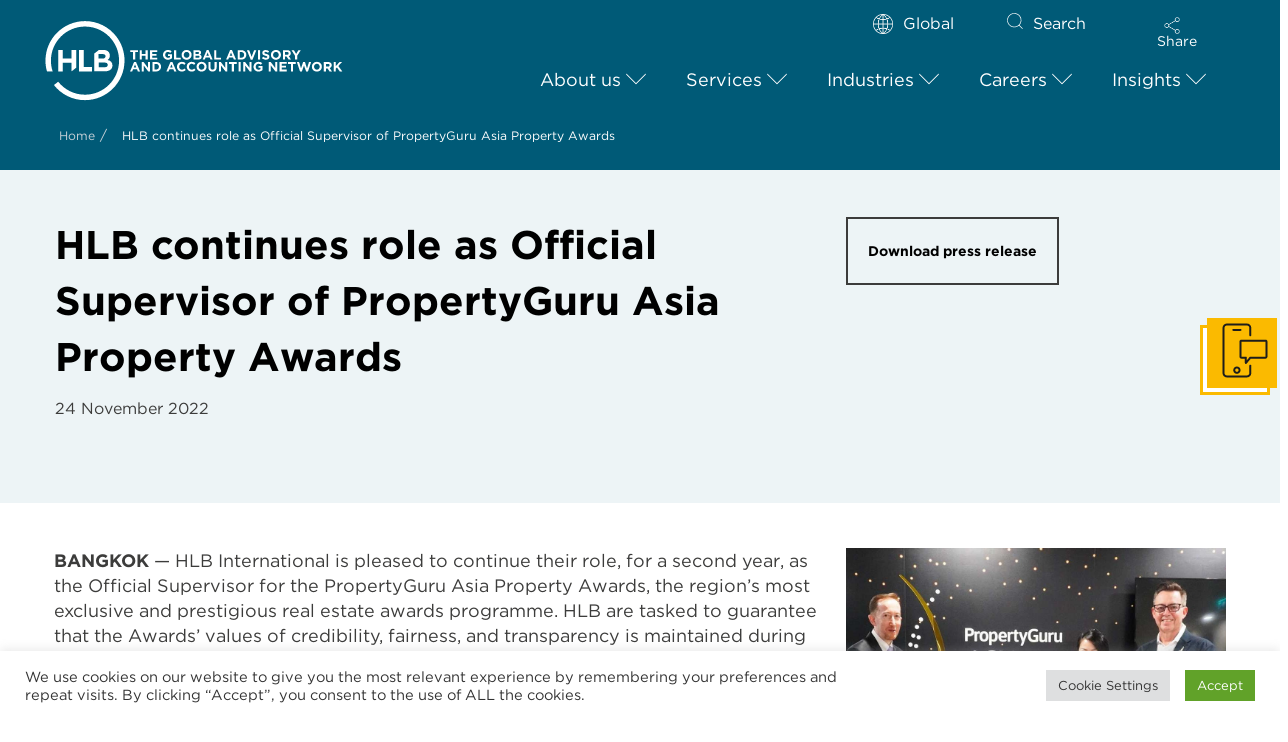

--- FILE ---
content_type: text/html; charset=UTF-8
request_url: https://www.hlb.global/wp-admin/admin-ajax.php
body_size: -324
content:
<input type="hidden" name="register-security" value="46be280838" /><input type="hidden" name="_wp_http_referer" value="/wp-admin/admin-ajax.php" />

--- FILE ---
content_type: text/html; charset=UTF-8
request_url: https://www.hlb.global/wp-admin/admin-ajax.php
body_size: -659
content:
<input type="hidden" name="register-security" value="46be280838" /><input type="hidden" name="_wp_http_referer" value="/wp-admin/admin-ajax.php" />

--- FILE ---
content_type: text/html; charset=UTF-8
request_url: https://www.hlb.global/wp-admin/admin-ajax.php
body_size: -637
content:
<input type="hidden" name="register-security" value="46be280838" /><input type="hidden" name="_wp_http_referer" value="/wp-admin/admin-ajax.php" />

--- FILE ---
content_type: text/css
request_url: https://www.hlb.global/wp-content/cache/min/1/wp-content/plugins/wp-jobsearch/icon-picker/css/flaticon.css?ver=1751374829
body_size: 879
content:
@font-face{font-display:swap;font-family:'wp-jobsearch-icomoon';src:url(../../../../../../../../plugins/wp-jobsearch/icon-picker/fonts/icomoon.eot?ye2mdh);src:url('../../../../../../../../plugins/wp-jobsearch/icon-picker/fonts/icomoon.eot?ye2mdh#iefix') format('embedded-opentype'),url(../../../../../../../../plugins/wp-jobsearch/icon-picker/fonts/icomoon.ttf?ye2mdh) format('truetype'),url(../../../../../../../../plugins/wp-jobsearch/icon-picker/fonts/icomoon.woff?ye2mdh) format('woff'),url('../../../../../../../../plugins/wp-jobsearch/icon-picker/fonts/icomoon.svg?ye2mdh#icomoon') format('svg');font-weight:400;font-style:normal}.jobsearch-icon{font-family:'wp-jobsearch-icomoon'!important;speak:never;font-style:normal;font-weight:400;font-variant:normal;text-transform:none;line-height:1;-webkit-font-smoothing:antialiased;-moz-osx-font-smoothing:grayscale}.jobsearch-twitter-logo:before{content:"\e900"}.jobsearch-twitter-circular-button:before{content:"\e901"}.jobsearch-twitter-line:before{content:"\e902"}.jobsearch-resume-document:before{content:"\e903"}.jobsearch-paper:before{content:"\e904"}.jobsearch-coding:before{content:"\e905"}.jobsearch-office:before{content:"\e906"}.jobsearch-24-hours:before{content:"\e907"}.jobsearch-company-workers:before{content:"\e908"}.jobsearch-graphic:before{content:"\e909"}.jobsearch-support:before{content:"\e90a"}.jobsearch-pen:before{content:"\e90b"}.jobsearch-search-1:before{content:"\e90c"}.jobsearch-handshake:before{content:"\e90d"}.jobsearch-office2:before{content:"\e90e"}.jobsearch-check-square:before{content:"\e90f"}.jobsearch-arrows-4:before{content:"\e910"}.jobsearch-arrows-3:before{content:"\e911"}.jobsearch-building:before{content:"\e912"}.jobsearch-curriculum:before{content:"\e913"}.jobsearch-user-2:before{content:"\e914"}.jobsearch-discuss-issue:before{content:"\e915"}.jobsearch-newspaper:before{content:"\e916"}.jobsearch-fax:before{content:"\e917"}.jobsearch-placeholder:before{content:"\e918"}.jobsearch-linkedin-logo:before{content:"\e919"}.jobsearch-facebook-logo-1:before{content:"\e91a"}.jobsearch-summary:before{content:"\e91b"}.jobsearch-calendar-1:before{content:"\e91c"}.jobsearch-valentines-heart:before{content:"\e91d"}.jobsearch-check-sign-in-a-rounded-black-square:before{content:"\e91e"}.jobsearch-check-box-empty:before{content:"\e91f"}.jobsearch-checked:before{content:"\e920"}.jobsearch-linkedin-1:before{content:"\e921"}.jobsearch-user-1:before{content:"\e922"}.jobsearch-star-1:before{content:"\e923"}.jobsearch-upload:before{content:"\e924"}.jobsearch-plus:before{content:"\e925"}.jobsearch-credit-card-1:before{content:"\e926"}.jobsearch-star:before{content:"\e927"}.jobsearch-right-arrow-1:before{content:"\e928"}.jobsearch-credit-card:before{content:"\e929"}.jobsearch-time:before{content:"\e92a"}.jobsearch-folder:before{content:"\e92b"}.jobsearch-group:before{content:"\e92c"}.jobsearch-linkedin:before{content:"\e92d"}.jobsearch-facebook-logo-in-circular-button-outlined-social-symbol:before{content:"\e92f"}.jobsearch-internet:before{content:"\e930"}.jobsearch-calendar:before{content:"\e931"}.jobsearch-view:before{content:"\e932"}.jobsearch-rubbish:before{content:"\e933"}.jobsearch-edit:before{content:"\e934"}.jobsearch-resume-1:before{content:"\e935"}.jobsearch-logout:before{content:"\e936"}.jobsearch-multimedia:before{content:"\e937"}.jobsearch-id-card:before{content:"\e938"}.jobsearch-alarm:before{content:"\e939"}.jobsearch-briefcase-1:before{content:"\e93a"}.jobsearch-resume:before{content:"\e93b"}.jobsearch-google-plus-logo-button:before{content:"\e93c"}.jobsearch-add:before{content:"\e93d"}.jobsearch-download-arrow:before{content:"\e93e"}.jobsearch-technology:before{content:"\e93f"}.jobsearch-mail:before{content:"\e940"}.jobsearch-trophy:before{content:"\e941"}.jobsearch-design-skills:before{content:"\e942"}.jobsearch-mortarboard:before{content:"\e943"}.jobsearch-network:before{content:"\e944"}.jobsearch-user:before{content:"\e945"}.jobsearch-briefcase:before{content:"\e946"}.jobsearch-social-media:before{content:"\e947"}.jobsearch-salary:before{content:"\e948"}.jobsearch-check-mark:before{content:"\e949"}.jobsearch-sort:before{content:"\e94a"}.jobsearch-envelope:before{content:"\e94b"}.jobsearch-add-list:before{content:"\e94c"}.jobsearch-squares:before{content:"\e94d"}.jobsearch-list:before{content:"\e94e"}.jobsearch-up-arrow-1:before{content:"\e94f"}.jobsearch-right-arrow:before{content:"\e950"}.jobsearch-instagram-logo:before{content:"\e951"}.jobsearch-linkedin-button:before{content:"\e952"}.jobsearch-dribbble-logo:before{content:"\e953"}.jobsearch-facebook-logo:before{content:"\e955"}.jobsearch-play-button:before{content:"\e956"}.jobsearch-arrows-1:before{content:"\e957"}.jobsearch-arrows:before{content:"\e958"}.jobsearch-two-quotes:before{content:"\e959"}.jobsearch-left-quote:before{content:"\e95a"}.jobsearch-filter-tool-black-shape:before{content:"\e95b"}.jobsearch-maps-and-flags:before{content:"\e95c"}.jobsearch-heart:before{content:"\e95d"}.jobsearch-business:before{content:"\e95e"}.jobsearch-fast-food:before{content:"\e95f"}.jobsearch-books:before{content:"\e960"}.jobsearch-antenna:before{content:"\e961"}.jobsearch-hospital:before{content:"\e962"}.jobsearch-accounting:before{content:"\e963"}.jobsearch-car:before{content:"\e964"}.jobsearch-engineer:before{content:"\e965"}.jobsearch-search:before{content:"\e966"}.jobsearch-down-arrow:before{content:"\e967"}.jobsearch-location:before{content:"\e968"}.jobsearch-portfolio:before{content:"\e969"}.jobsearch-up-arrow:before{content:"\e96a"}.jobsearch-arrows-2:before{content:"\e96b"}.jobsearch-arrow-right2:before{content:"\ea3c"}.jobsearch-arrow-left2:before{content:"\ea40"}.jobsearch-arrows4:before{content:"\eaef"}.jobsearch-arrows22:before{content:"\eb2d"}.jobsearch-signs22:before{content:"\eb44"}.jobsearch-squares2:before{content:"\eb45"}.jobsearch-arrows32:before{content:"\eb60"}.jobsearch-map-location:before{content:"\eb6e"}.jobsearch-mark2:before{content:"\eb73"}.jobsearch-map3:before{content:"\eb76"}.jobsearch-tool4:before{content:"\eb7d"}.jobsearch-buildings2:before{content:"\eb92"}

--- FILE ---
content_type: application/javascript
request_url: https://www.hlb.global/wp-content/cache/min/1/wp-content/plugins/wp-jobsearch/modules/login-registration/js/login-registration.js?ver=1751374831
body_size: 2783
content:
jQuery(document).ready(function($){jQuery('input[name="pt_user_pass"]').siblings('.jobsearch-user-showpass').on('click',function(e){e.preventDefault();var $passwordField=jQuery(this).siblings('input[name="pt_user_pass"]');var fieldType=$passwordField.attr('type');if(fieldType==='password'){$passwordField.attr('type','text');jQuery(this).addClass('jobsearch-user-hidepass')}else{$passwordField.attr('type','password');jQuery(this).removeClass('jobsearch-user-hidepass')}});jQuery('input[name="pt_user_cpass"]').siblings('.jobsearch-user-showpass').on('click',function(e){e.preventDefault();var $passwordField=jQuery(this).siblings('input[name="pt_user_cpass"]');var fieldType=$passwordField.attr('type');if(fieldType==='password'){$passwordField.attr('type','text');jQuery(this).addClass('jobsearch-user-hidepass')}else{$passwordField.attr('type','password');jQuery(this).removeClass('jobsearch-user-hidepass')}});jQuery('input[name="pt_user_pass"], input[name="pt_user_cpass"]').on('keyup',function(){var $passwordField=jQuery(this);var $icon=$passwordField.siblings('.jobsearch-user-showpass');if($passwordField.val().trim()!==''){$icon.show()}else{$icon.hide()}}).trigger('keyup');$(document).on('click','.jobsearch-demo-login-btn',function(){var _this=jQuery(this);var user_type='candidate';var icon_class='jobsearch-icon jobsearch-user';if(_this.hasClass('employer-login-btn')){user_type='employer';icon_class='jobsearch-icon jobsearch-building'}
_this.find('i').attr('class','fa fa-refresh fa-spin');var request=$.ajax({url:jobsearch_login_register_common_vars.ajax_url,method:"POST",data:{'user_type':user_type,'_nonce':jobsearch_comon_script_vars.nonce,'action':'jobsearch_demo_user_login',},dataType:"json"});request.done(function(response){if(typeof response.redirect!=='undefined'){window.location.href=response.redirect;return!1}
window.location.reload(!0)});request.fail(function(jqXHR,textStatus){_this.find('i').attr('class',icon_class)})});$(document).on('click','.jobsearch-login-submit-btn',function(e){e.preventDefault();var _this=$(this),this_id=$(this).data('id'),login_form=$('#login-form-'+this_id),msg_con=login_form.find('.login-reg-errors'),loader_con=login_form.find('.form-loader');var button=$(this).find('button');var btn_html=button.html();msg_con.hide();_this.addClass('disabled-btn');_this.attr('disabled','disabled');loader_con.show();loader_con.html('<i class="fa fa-refresh fa-spin"></i>');$.post(jobsearch_login_register_common_vars.ajax_url,login_form.serialize(),function(data){var obj=$.parseJSON(data);msg_con.html(obj.message);loader_con.hide();loader_con.html('');_this.removeClass('disabled-btn');_this.removeAttr('disabled');msg_con.slideDown('slow');if(obj.error==!1){if(typeof obj.redirect!=='undefined'){window.location.href=obj.redirect}
button.hide()}
button.html(btn_html)})});$(document).on('click','.lost-password',function(e){e.preventDefault();var this_id=$(this).data('id');$('.login-form-'+this_id).slideUp();$('.reset-password-'+this_id).slideDown()});$(document).on('click','.login-form-btn',function(e){e.preventDefault();var this_id=$(this).data('id');$('.login-form-'+this_id).slideDown();$('.reset-password-'+this_id).slideUp()});$(document).on('click','.register-form',function(e){e.preventDefault();var login_form=jQuery('#JobSearchModalLogin').find('form[id^="login-form-"]');var rgistr_form=jQuery('#JobSearchModalLogin').find('form[id^="registration-form-"]');var this_id=$(this).data('id');$('.reset-password-'+this_id).slideUp();$('.register-'+this_id).slideDown();$('.login-form-'+this_id).slideUp();var redrct_hiden_field=login_form.find('input[name="jobsearch_wredirct_url"]');if(redrct_hiden_field.length>0){var redrct_hiden_val=redrct_hiden_field.val();rgistr_form.append('<input type="hidden" name="jobsearch_wredirct_url" value="'+redrct_hiden_val+'">');if(rgistr_form.find('input[name="jobsearch_job_id"]').length==0){var form_job_id=rgistr_form.attr('data-jid');rgistr_form.append('<input type="hidden" name="jobsearch_job_id" value="'+form_job_id+'">')}
redrct_hiden_field.remove()}
var pkginfo_hiden_field=login_form.find('input[name="extra_login_params"]');if(pkginfo_hiden_field.length>0){var pkginfo_hiden_val=pkginfo_hiden_field.val();rgistr_form.append('<input type="hidden" name="extra_login_params" value="'+pkginfo_hiden_val+'">');pkginfo_hiden_field.remove()}});$(document).on('click','.reg-tologin-btn',function(e){e.preventDefault();var login_form=jQuery('#JobSearchModalLogin').find('form[id^="login-form-"]');var rgistr_form=jQuery('#JobSearchModalLogin').find('form[id^="registration-form-"]');var this_id=$(this).data('id');$('.reset-password-'+this_id).slideUp();$('.register-'+this_id).slideUp();$('.login-form-'+this_id).slideDown();var redrct_hiden_field=rgistr_form.find('input[name="jobsearch_wredirct_url"]');if(redrct_hiden_field.length>0){var redrct_hiden_val=redrct_hiden_field.val();login_form.append('<input type="hidden" name="jobsearch_wredirct_url" value="'+redrct_hiden_val+'">');redrct_hiden_field.remove()}
var pkginfo_hiden_field=rgistr_form.find('input[name="extra_login_params"]');if(pkginfo_hiden_field.length>0){var pkginfo_hiden_val=pkginfo_hiden_field.val();login_form.append('<input type="hidden" name="extra_login_params" value="'+pkginfo_hiden_val+'">');pkginfo_hiden_field.remove()}});$(document).on('click','.user-type-chose-btn',function(){var this_type=$(this).attr('data-type');if(this_type!='jobsearch_employer'&&this_type!='jobsearch_candidate'){$('.user-candidate-spec-field').slideUp();$('.user-employer-spec-field').slideUp();$('.employer-cus-field').slideUp();$('.candidate-cus-field').slideUp();$('.'+this_type+'-spec-field').slideDown()}else{if(this_type=='jobsearch_employer'){$('.user-candidate-spec-field').slideUp();$('.user-employer-spec-field').slideDown();$('.employer-cus-field').slideDown();$('.candidate-cus-field').slideUp();$('.jobsearch_recruiter-spec-field').slideUp();$('.jobsearch-register-form').find('.jobsearch-box-title-sub').slideUp();$('.jobsearch-register-form').find('.jobsearch-login-media').slideUp()}else{$('.user-candidate-spec-field').slideDown();$('.user-employer-spec-field').slideUp();$('.employer-cus-field').slideUp();$('.candidate-cus-field').slideDown();$('.jobsearch_recruiter-spec-field').slideUp();$('.jobsearch-register-form').find('.jobsearch-box-title-sub').slideDown();$('.jobsearch-register-form').find('.jobsearch-login-media').slideDown()}}
$(this).parents('.jobsearch-user-type-choose').find('li').removeClass('active');$(this).parent('li').addClass('active');$(this).parents('form').find('input[name="pt_user_role"]').val(this_type)});$(document).on('change','input[type="radio"][name="pt_user_role"], select[name="pt_user_role"]',function(){var this_type=$(this).val();if(this_type!='jobsearch_employer'&&this_type!='jobsearch_candidate'){$('.user-candidate-spec-field').slideUp();$('.user-employer-spec-field').slideUp();$('.employer-cus-field').slideUp();$('.candidate-cus-field').slideUp();$('.'+this_type+'-spec-field').slideDown()}else{if(this_type=='jobsearch_employer'){$('.user-candidate-spec-field').slideUp();$('.user-employer-spec-field').slideDown();$('.employer-cus-field').slideDown();$('.candidate-cus-field').slideUp();$('.jobsearch_recruiter-spec-field').slideUp()}else{$('.user-candidate-spec-field').slideDown();$('.user-employer-spec-field').slideUp();$('.employer-cus-field').slideUp();$('.candidate-cus-field').slideDown();$('.jobsearch_recruiter-spec-field').slideUp()}}});$(document).on('click','.jobsearch-reset-password-submit-btn',function(e){e.preventDefault();var _this=$(this),this_id=$(this).data('id'),reset_password_form=$('#reset-password-form-'+this_id),msg_con=reset_password_form.find('.reset-password-errors'),loader_con=reset_password_form.find('.form-loader');var button=$(this).find('button');var btn_html=button.html();msg_con.hide();_this.addClass('disabled-btn');_this.attr('disabled','disabled');loader_con.show();loader_con.html('<i class="fa fa-refresh fa-spin"></i>');var reset_password_form_o=$('#reset-password-form-'+this_id)[0];var formData=new FormData(reset_password_form_o);formData.append('_nonce',jobsearch_comon_script_vars.nonce);var request=$.ajax({url:jobsearch_login_register_common_vars.ajax_url,method:"POST",processData:!1,contentType:!1,data:formData,dataType:"json"});request.done(function(response){msg_con.html(response.message);msg_con.slideDown('slow');_this.removeClass('disabled-btn');_this.removeAttr('disabled');loader_con.hide();loader_con.html('');button.html(btn_html)});request.fail(function(jqXHR,textStatus){_this.removeClass('disabled-btn');_this.removeAttr('disabled');loader_con.hide();loader_con.html('')})});$(document).on('click','.jobsearch-register-submit-btn',function(e){e.preventDefault();var _this=$(this),this_id=$(this).data('id'),registration_form=$('#registration-form-'+this_id),msg_con=registration_form.find('.registration-errors'),loader_con=registration_form.find('.form-loader');var reg_user_role='jobsearch_candidate';var user_role_con=registration_form.find('input[name=pt_user_role]');if(user_role_con.attr('type')=='radio'){reg_user_role=registration_form.find('input[name=pt_user_role]:checked').val()}else{reg_user_role=user_role_con.val()}
if(registration_form.find('input[class="jobsearch-check-userph-check"]').length>0){if(typeof confirmationResult==='undefined'){return!1}}
var _form_error=!1;var form_req_fields=registration_form.find('.jobsearch-regrequire-field');if(form_req_fields.length>0){jQuery.each(form_req_fields,function(){var _this_obj=jQuery(this);if(typeof _this_obj.attr('name')!==undefined&&_this_obj.attr('name')!=''&&_this_obj.attr('name')!='undefined'&&!_this_obj.hasClass('selectize-control')&&!_this_obj.hasClass('selectize-dropdown')){var field_type='text';if(_this_obj.parent('.jobsearch-profile-select').length>0){field_type='select'}
if(_this_obj.attr('type')=='checkbox'||_this_obj.attr('type')=='radio'){var chek_field_name=_this_obj.attr('name');if((jQuery('input[name="'+chek_field_name+'"]:checked').length)<=0){_form_error=!0;_this_obj.parents('.jobsearch-cusfield-checkbox').css({"border":"1px solid #ff0000"})}else{_this_obj.parents('.jobsearch-cusfield-checkbox').css({"border":"none"})}}else{if(_this_obj.val()==''||_this_obj.val()===null){if(field_type=='select'){if(_this_obj.parents('li').is(':visible')){_form_error=!0;_this_obj.parent('.jobsearch-profile-select').css({"border":"1px solid #ff0000"})}}else{if(_this_obj.parents('li').is(':visible')){_form_error=!0;_this_obj.css({"border":"1px solid #ff0000"})}}}else{if(field_type=='select'){_this_obj.parent('.jobsearch-profile-select').css({"border":"none"})}else{if(!_this_obj.hasClass('phone-input-error')){_this_obj.css({"border":"1px solid #efefef"})}}}}}})}
var req_li_fields=registration_form.find('.regrequire-field-li');if(req_li_fields.length>0){jQuery.each(req_li_fields,function(){var _this_li=jQuery(this);var _this_obj=_this_li.find('input[type="text"],select');if(typeof _this_obj.attr('name')!==undefined&&_this_obj.attr('name')!=''&&_this_obj.attr('name')!='undefined'&&!_this_obj.hasClass('selectize-control')&&!_this_obj.hasClass('selectize-dropdown')){var field_type='text';if(_this_obj.parent('.jobsearch-profile-select').length>0){field_type='select'}
if(_this_obj.val()==''||_this_obj.val()===null){if(field_type=='select'){if(_this_obj.parents('li').is(':visible')){_form_error=!0;_this_obj.parent('.jobsearch-profile-select').css({"border":"1px solid #ff0000"})}}else{if(_this_obj.parents('li').is(':visible')){_form_error=!0;_this_obj.css({"border":"1px solid #ff0000"})}}}else{if(field_type=='select'){_this_obj.parent('.jobsearch-profile-select').css({"border":"none"})}else{if(!_this_obj.hasClass('phone-input-error')){_this_obj.css({"border":"1px solid #efefef"})}}}}})}
var user_email=registration_form.find('input[name=pt_user_email]');var cv_file=registration_form.find('input[name="candidate_cv_file"]');if(cv_file.length>0&&cv_file.val()==''&&cv_file.hasClass('cv_is_req')&&reg_user_role=='jobsearch_candidate'){_form_error=!0;jQuery('#jobsearch-upload-cv-main'+this_id).css({"border":"1px solid #ff0000"})}else{jQuery('#jobsearch-upload-cv-main'+this_id).css({"border":"none"})}
if(!_form_error){var user_phone=registration_form.find('input[name="pt_user_phone"]');var get_terr_val=jobsearch_accept_terms_cond_pop(registration_form);if(get_terr_val!='yes'){return!1}
if(registration_form.find('.other-conds-con').length>0){var other_func=registration_form.find('.other-conds-con').attr('data-key');if(!jobsearch_js_call_user_func(other_func,[_this])){return!1}}
var error=0;if(user_phone.hasClass('phone-input-error')){jQuery('.phone-input-error').css({"border":"1px solid #ff0000"});error=1}
if(error==0){var button=$(this).find('button');var btn_html=button.html();msg_con.hide();_this.addClass('disabled-btn');_this.attr('disabled','disabled');loader_con.show();loader_con.html('<i class="fa fa-refresh fa-spin"></i>');var reg_ser_form=$('#registration-form-'+this_id)[0];var formData=new FormData(reg_ser_form);var request=$.ajax({url:jobsearch_login_register_common_vars.ajax_url,method:"POST",processData:!1,contentType:!1,data:formData,dataType:"json"});request.done(function(response){if(typeof response.message!=='undefined'){msg_con.html(response.message);msg_con.slideDown('slow');button.html(btn_html);_this.removeClass('disabled-btn');_this.removeAttr('disabled');if(typeof response.error!=='undefined'&&response.error==!0){loader_con.hide();loader_con.html('');return!1}
if(typeof response.redirect!=='undefined'){window.location.href=response.redirect}else{if(typeof response.email_auth!=='undefined'&&response.email_auth=='1'){var closePopOpnVrify=setInterval(function(){loader_con.html('');jQuery('.jobsearch-modal').removeClass('fade-in').addClass('fade');jQuery('body').removeClass('jobsearch-modal-active');jQuery('#JobSearchModalAccountActivationForm').find('input[name="user_email"]').val(user_email.val());jQuery('#JobSearchModalAccountActivationForm').find('input[name="user_email"]').attr('value',user_email.val());jobsearch_modal_popup_open('JobSearchModalAccountActivationForm');clearInterval(closePopOpnVrify)},2000)}else{loader_con.html('')}}}});request.fail(function(jqXHR,textStatus){_this.removeClass('disabled-btn');_this.removeAttr('disabled');loader_con.hide();loader_con.html('')})}}})});jQuery(document).on('click','.jobsearch-resend-accactbtn',function(e){e.preventDefault();var _this=jQuery(this);var user_login=_this.attr('data-login');_this.find('i').remove();var _this_html=_this.html();var thisemail_err_con=_this.parents('.login-reg-errors').find('.email-exceed-err');thisemail_err_con.hide();_this.html(_this_html+'<i class="fa fa-refresh fa-spin"></i>');var request=jQuery.ajax({url:jobsearch_plugin_vars.ajax_url,method:"POST",data:{user_login:user_login,_nonce:jobsearch_comon_script_vars.nonce,action:'jobsearch_resend_user_acc_approval_email',},dataType:"json"});request.done(function(response){if(typeof response.success!=='undefined'&&response.success=='1'){_this.html(_this_html+'<i class="fa fa-check"></i>');window.location.reload(!0)}else{_this.html(_this_html+'<i class="fa fa-times"></i>');if(thisemail_err_con.length>0){thisemail_err_con.html(response.msg)}else{_this.parents('.login-reg-errors').append('<div class="alert alert-danger email-exceed-err">'+response.msg+'</div>')}
thisemail_err_con.removeAttr('style')}});request.fail(function(jqXHR,textStatus){_this.html(_this_html+'<i class="fa fa-times"></i>')})});jQuery(document).on('click','.user-passreset-submit-btn',function(e){e.preventDefault();var _this=jQuery(this);var _user_id=_this.attr('data-id');var _user_key=_this.attr('data-key');var this_form=_this.parents('form');var this_loader=this_form.find('.loader-box');var this_msg_con=this_form.find('.message-box');var new_pass=this_form.find('input[name="new_pass"]');var conf_pass=this_form.find('input[name="conf_pass"]');var password_nonce=this_form.find('input[name="password_nonce"]');var error=0;if(new_pass.val()==''){error=1;new_pass.css({"border":"1px solid #ff0000"})}else{new_pass.css({"border":"1px solid #d3dade"})}
if(conf_pass.val()==''){error=1;conf_pass.css({"border":"1px solid #ff0000"})}else{conf_pass.css({"border":"1px solid #d3dade"})}
if(error==0){this_msg_con.hide();this_loader.html('<i class="fa fa-refresh fa-spin"></i>');var request=jQuery.ajax({url:jobsearch_plugin_vars.ajax_url,method:"POST",data:{user_id:_user_id,user_key:_user_key,new_pass:new_pass.val(),conf_pass:conf_pass.val(),password_nonce:password_nonce.val(),action:'jobsearch_pass_reseting_by_redirect_url',},dataType:"json"});request.done(function(response){var msg_before='';var msg_after='';if(typeof response.error!=='undefined'){if(response.error=='1'){msg_before='<div class="alert alert-danger"><i class="fa fa-times"></i>';msg_after='</div>'}else if(response.error=='0'){msg_before='<div class="alert alert-success"><i class="fa fa-check"></i>';msg_after='</div>'}}
if(typeof response.msg!=='undefined'){this_msg_con.html(msg_before+response.msg+msg_after);this_msg_con.slideDown();if(typeof response.error!=='undefined'&&response.error=='0'){new_pass.val('');conf_pass.val('');this_form.find('ul.email-fields-list').slideUp()}}else{this_msg_con.html(jobsearch_plugin_vars.error_msg)}
this_loader.html('')});request.fail(function(jqXHR,textStatus){this_loader.html(jobsearch_plugin_vars.error_msg)})}})

--- FILE ---
content_type: image/svg+xml
request_url: https://www.hlb.global/wp-content/uploads/2022/04/hlb-logo.svg
body_size: 1916
content:
<?xml version="1.0" encoding="utf-8"?>
<!-- Generator: Adobe Illustrator 22.1.0, SVG Export Plug-In . SVG Version: 6.00 Build 0)  -->
<svg version="1.1" id="Layer_1" xmlns="http://www.w3.org/2000/svg" xmlns:xlink="http://www.w3.org/1999/xlink" x="0px" y="0px"
	 viewBox="0 0 222.25 60" style="enable-background:new 0 0 222.25 60;" xml:space="preserve">
<style type="text/css">
	.st0{fill:#FFFFFF;}
</style>
<g>
	<path class="st0" d="M65.971,23.741h-2.125v-1.416h5.786v1.416h-2.125v5.566h-1.536V23.741z"/>
	<path class="st0" d="M70.908,22.325h1.536v2.763h2.833v-2.763h1.536v6.983h-1.536v-2.803h-2.833v2.803h-1.536V22.325z"/>
	<path class="st0" d="M78.588,22.325h5.267v1.367h-3.741v1.416h3.292v1.367h-3.292v1.466h3.791v1.367h-5.317V22.325z"/>
	<path class="st0" d="M88.152,25.836v-0.02c0-1.985,1.546-3.611,3.661-3.611c1.257,0,2.015,0.339,2.743,0.958l-0.968,1.167
		c-0.538-0.449-1.017-0.708-1.826-0.708c-1.117,0-2.005,0.988-2.005,2.175v0.02c0,1.277,0.878,2.214,2.115,2.214
		c0.559,0,1.057-0.14,1.446-0.419v-0.997h-1.546v-1.327h3.032v3.032c-0.718,0.609-1.706,1.107-2.982,1.107
		C89.648,29.427,88.152,27.901,88.152,25.836z"/>
	<path class="st0" d="M96.38,22.325h1.536v5.586h3.481v1.397H96.38V22.325z"/>
	<path class="st0" d="M101.945,25.836v-0.02c0-1.985,1.566-3.611,3.721-3.611c2.155,0,3.701,1.606,3.701,3.591v0.02
		c0,1.985-1.566,3.611-3.721,3.611C103.491,29.427,101.945,27.822,101.945,25.836z M107.761,25.836v-0.02
		c0-1.197-0.878-2.195-2.115-2.195s-2.095,0.978-2.095,2.175v0.02c0,1.197,0.878,2.194,2.115,2.194S107.761,27.033,107.761,25.836z"
		/>
	<path class="st0" d="M110.832,22.325h3.242c0.798,0,1.427,0.219,1.826,0.618c0.319,0.319,0.479,0.708,0.479,1.187v0.02
		c0,0.788-0.419,1.227-0.918,1.506c0.808,0.309,1.307,0.778,1.307,1.716v0.02c0,1.277-1.038,1.915-2.614,1.915h-3.322V22.325z
		 M114.852,24.39c0-0.459-0.359-0.718-1.008-0.718h-1.516v1.476h1.416c0.678,0,1.107-0.219,1.107-0.738V24.39z M114.103,26.425
		h-1.775v1.536h1.826c0.678,0,1.087-0.239,1.087-0.758v-0.02C115.241,26.714,114.892,26.425,114.103,26.425z"/>
	<path class="st0" d="M120.526,22.275h1.416l2.993,7.033h-1.606l-0.638-1.566h-2.953l-0.638,1.566h-1.566L120.526,22.275z
		 M122.142,26.385l-0.928-2.264l-0.928,2.264H122.142z"/>
	<path class="st0" d="M126.111,22.325h1.536v5.586h3.481v1.397h-5.018V22.325z"/>
	<path class="st0" d="M137.87,22.275h1.416l2.993,7.033h-1.606l-0.638-1.566h-2.953l-0.638,1.566h-1.566L137.87,22.275z
		 M139.486,26.385l-0.928-2.264l-0.928,2.264H139.486z"/>
	<path class="st0" d="M143.454,22.325h2.723c2.194,0,3.711,1.506,3.711,3.471v0.02c0,1.965-1.516,3.491-3.711,3.491h-2.723V22.325z
		 M144.991,23.712v4.21h1.187c1.257,0,2.105-0.848,2.105-2.085v-0.02c0-1.237-0.848-2.105-2.105-2.105H144.991z"/>
	<path class="st0" d="M150.306,22.325h1.696l1.826,4.918l1.826-4.918h1.656l-2.823,7.033h-1.357L150.306,22.325z"/>
	<path class="st0" d="M158.554,22.325h1.536v6.983h-1.536V22.325z"/>
	<path class="st0" d="M161.457,28.29l0.908-1.087c0.628,0.519,1.287,0.848,2.085,0.848c0.628,0,1.008-0.249,1.008-0.658v-0.02
		c0-0.389-0.24-0.589-1.406-0.888c-1.407-0.359-2.314-0.748-2.314-2.135v-0.02c0-1.267,1.018-2.105,2.444-2.105
		c1.017,0,1.885,0.319,2.594,0.888l-0.798,1.157c-0.618-0.429-1.227-0.688-1.816-0.688s-0.898,0.269-0.898,0.609v0.02
		c0,0.459,0.299,0.609,1.506,0.918c1.416,0.369,2.214,0.878,2.214,2.095v0.02c0,1.387-1.057,2.165-2.564,2.165
		C163.362,29.407,162.295,29.039,161.457,28.29z"/>
	<path class="st0" d="M168.109,25.836v-0.02c0-1.985,1.566-3.611,3.721-3.611c2.155,0,3.701,1.606,3.701,3.591v0.02
		c0,1.985-1.566,3.611-3.721,3.611C169.655,29.427,168.109,27.822,168.109,25.836z M173.925,25.836v-0.02
		c0-1.197-0.878-2.195-2.115-2.195s-2.095,0.978-2.095,2.175v0.02c0,1.197,0.878,2.194,2.115,2.194S173.925,27.033,173.925,25.836z"
		/>
	<path class="st0" d="M176.995,22.325h3.192c0.888,0,1.576,0.249,2.035,0.708c0.389,0.389,0.598,0.938,0.598,1.596v0.02
		c0,1.127-0.609,1.835-1.496,2.165l1.706,2.494h-1.796l-1.496-2.235h-1.207v2.235h-1.536V22.325z M180.088,25.717
		c0.748,0,1.177-0.399,1.177-0.987v-0.02c0-0.658-0.459-0.998-1.207-0.998h-1.526v2.005H180.088z"/>
	<path class="st0" d="M186.021,26.555l-2.683-4.23h1.796l1.666,2.803l1.696-2.803h1.746l-2.683,4.2v2.783h-1.536V26.555z"/>
	<path class="st0" d="M66.739,31.061h1.417l2.993,7.033h-1.606l-0.638-1.566h-2.953l-0.638,1.566h-1.566L66.739,31.061z
		 M68.355,35.171l-0.928-2.264L66.5,35.171H68.355z"/>
	<path class="st0" d="M72.324,31.111h1.416l3.272,4.299v-4.299h1.516v6.983h-1.307l-3.382-4.439v4.439h-1.516V31.111z"/>
	<path class="st0" d="M80.303,31.111h2.723c2.195,0,3.711,1.506,3.711,3.471v0.02c0,1.965-1.516,3.491-3.711,3.491h-2.723V31.111z
		 M81.839,32.498v4.21h1.187c1.257,0,2.105-0.848,2.105-2.085v-0.02c0-1.237-0.848-2.105-2.105-2.105H81.839z"/>
	<path class="st0" d="M93.688,31.061h1.416l2.993,7.033h-1.606l-0.638-1.566H92.9l-0.638,1.566h-1.566L93.688,31.061z
		 M95.304,35.171l-0.928-2.264l-0.928,2.264H95.304z"/>
	<path class="st0" d="M98.514,34.623v-0.02c0-1.985,1.496-3.611,3.641-3.611c1.317,0,2.105,0.439,2.753,1.077l-0.978,1.127
		c-0.539-0.489-1.087-0.788-1.785-0.788c-1.177,0-2.025,0.978-2.025,2.175v0.02c0,1.197,0.828,2.194,2.025,2.194
		c0.798,0,1.287-0.319,1.835-0.818l0.978,0.987c-0.718,0.768-1.516,1.247-2.863,1.247C100.041,38.214,98.514,36.628,98.514,34.623z"
		/>
	<path class="st0" d="M105.775,34.623v-0.02c0-1.985,1.496-3.611,3.641-3.611c1.317,0,2.105,0.439,2.753,1.077l-0.978,1.127
		c-0.539-0.489-1.087-0.788-1.785-0.788c-1.177,0-2.025,0.978-2.025,2.175v0.02c0,1.197,0.828,2.194,2.025,2.194
		c0.798,0,1.287-0.319,1.835-0.818l0.978,0.987c-0.718,0.768-1.516,1.247-2.863,1.247C107.301,38.214,105.775,36.628,105.775,34.623
		z"/>
	<path class="st0" d="M113.036,34.623v-0.02c0-1.985,1.566-3.611,3.721-3.611c2.155,0,3.701,1.606,3.701,3.591v0.02
		c0,1.985-1.566,3.611-3.721,3.611C114.582,38.214,113.036,36.608,113.036,34.623z M118.852,34.623v-0.02
		c0-1.197-0.878-2.195-2.115-2.195s-2.095,0.978-2.095,2.175v0.02c0,1.197,0.878,2.194,2.115,2.194S118.852,35.819,118.852,34.623z"
		/>
	<path class="st0" d="M121.813,35.101v-3.99h1.536v3.95c0,1.137,0.568,1.726,1.506,1.726c0.938,0,1.506-0.569,1.506-1.676v-4h1.536
		v3.94c0,2.115-1.187,3.152-3.062,3.152C122.96,38.204,121.813,37.156,121.813,35.101z"/>
	<path class="st0" d="M129.562,31.111h1.417l3.272,4.299v-4.299h1.516v6.983h-1.307l-3.382-4.439v4.439h-1.516V31.111z"/>
	<path class="st0" d="M139.167,32.528h-2.125v-1.416h5.786v1.416h-2.125v5.566h-1.536V32.528z"/>
	<path class="st0" d="M144.173,31.111h1.536v6.983h-1.536V31.111z"/>
	<path class="st0" d="M147.554,31.111h1.417l3.272,4.299v-4.299h1.516v6.983h-1.307l-3.382-4.439v4.439h-1.516V31.111z"/>
	<path class="st0" d="M155.224,34.623v-0.02c0-1.985,1.546-3.611,3.661-3.611c1.257,0,2.015,0.339,2.743,0.958l-0.968,1.167
		c-0.538-0.449-1.017-0.708-1.826-0.708c-1.117,0-2.005,0.988-2.005,2.175v0.02c0,1.277,0.878,2.214,2.115,2.214
		c0.559,0,1.057-0.14,1.446-0.419v-0.997h-1.546v-1.327h3.032v3.032c-0.718,0.609-1.706,1.107-2.982,1.107
		C156.72,38.214,155.224,36.687,155.224,34.623z"/>
	<path class="st0" d="M166.544,31.111h1.417l3.272,4.299v-4.299h1.516v6.983h-1.307l-3.382-4.439v4.439h-1.516V31.111z"/>
	<path class="st0" d="M174.522,31.111h5.267v1.367h-3.741v1.416h3.292v1.367h-3.292v1.466h3.791v1.367h-5.317V31.111z"/>
	<path class="st0" d="M182.93,32.528h-2.125v-1.416h5.786v1.416h-2.125v5.566h-1.536V32.528z"/>
	<path class="st0" d="M187.328,31.111h1.646l1.446,4.728l1.566-4.748h1.317l1.566,4.748l1.447-4.728h1.606l-2.384,7.033h-1.337
		l-1.576-4.569l-1.576,4.569h-1.337L187.328,31.111z"/>
	<path class="st0" d="M198.449,34.623v-0.02c0-1.985,1.566-3.611,3.721-3.611c2.155,0,3.701,1.606,3.701,3.591v0.02
		c0,1.985-1.566,3.611-3.721,3.611C199.995,38.214,198.449,36.608,198.449,34.623z M204.265,34.623v-0.02
		c0-1.197-0.878-2.195-2.115-2.195s-2.095,0.978-2.095,2.175v0.02c0,1.197,0.878,2.194,2.115,2.194S204.265,35.819,204.265,34.623z"
		/>
	<path class="st0" d="M207.335,31.111h3.192c0.888,0,1.576,0.249,2.035,0.708c0.389,0.389,0.599,0.938,0.599,1.596v0.02
		c0,1.127-0.609,1.835-1.496,2.165l1.706,2.494h-1.796l-1.496-2.235h-1.207v2.235h-1.536V31.111z M210.428,34.503
		c0.748,0,1.177-0.399,1.177-0.987v-0.02c0-0.658-0.459-0.998-1.207-0.998h-1.526v2.005H210.428z"/>
	<path class="st0" d="M214.646,31.111h1.536v3.052l2.833-3.052h1.855l-2.843,2.963l2.972,4.02h-1.845l-2.165-2.973l-0.808,0.838
		v2.135h-1.536V31.111z"/>
</g>
</svg>


--- FILE ---
content_type: application/javascript
request_url: https://www.hlb.global/wp-content/cache/min/1/wp-content/plugins/wp-jobsearch/js/jobsearch-plugin.js?ver=1751374831
body_size: 9937
content:
(function($){$.fn.jobsearch_seliz_req_field_loop=function(callback,thisArg){var me=this;return this.each(function(index,element){return callback.call(thisArg||element,element,index,me)})}})(jQuery);function jobsearch_validate_seliz_req_form(that){var req_class='selectize-req-field',_this_form=jQuery(that),form_validity='valid';var errors_counter=1;_this_form.find('select.'+req_class).jobsearch_seliz_req_field_loop(function(element,index,set){var ret_err='0';if(jQuery(element).val()==''){form_validity='invalid';ret_err='1'}else{jQuery(element).parents('.jobsearch-profile-select').css({"border":"none"})}
if(ret_err=='1'){jQuery(element).parents('.jobsearch-profile-select').css({"border":"1px solid #ff0000"});var animate_to=jQuery(element).parents('.jobsearch-profile-select');if(errors_counter==1){jQuery('html, body').animate({scrollTop:animate_to.offset().top-70},1000)}
errors_counter++}});if(form_validity=='valid'){return!0}else{return!1}}
function jobsearch_js_call_user_func(cb,parameters){var func;if(typeof cb=='string'){if(typeof this[cb]=='function'){func=this[cb]}else{func=(new Function(null,'return '+cb))()}}else if(cb instanceof Array){func=eval(cb[0]+"['"+cb[1]+"']")}
if(typeof func!='function'){throw new Exception(func+' is not a valid function')}
return func.apply(null,parameters)}
jQuery(document).on('click','.jobsearch-add-job-to-favourite',function(){var _this=jQuery(this);console.info(_this);var this_id=_this.attr('data-id');var this_view=_this.attr('data-view');var after_label=_this.attr('data-after-label');var before_icon=_this.attr('data-before-icon');var after_icon=_this.attr('data-after-icon');var this_loader=_this.find('i');var msg_con=_this.parent('div').find('.job-to-fav-msg-con');this_loader.attr('class','fa fa-refresh fa-spin');var shortlist_view='job';if(typeof this_view!=='undefined'&&this_view!==''){shortlist_view=this_view}
var request=jQuery.ajax({url:jobsearch_plugin_vars.ajax_url,method:"POST",data:{job_id:this_id,_nonce:jobsearch_comon_script_vars.nonce,action:'jobsearch_add_candidate_job_to_favourite',},dataType:"json"});request.done(function(response){if(typeof response.error!=='undefined'&&response.error=='1'){msg_con.html(response.msg);this_loader.attr('class',before_icon);return!1}
if(typeof response.msg!=='undefined'&&response.msg!=''&&shortlist_view=='job'){this_loader.attr('class',after_icon);_this.removeClass('jobsearch-add-job-to-favourite')}
if(typeof response.msg!=='undefined'&&response.msg!=''&&shortlist_view=='job2'){var htm=after_label;_this.empty();_this.html(htm);_this.removeClass('jobsearch-add-job-to-favourite')}
if(typeof response.msg!=='undefined'&&response.msg!=''&&shortlist_view=='job3'){var htm='<i class=" '+after_icon+' "></i> '+after_label+' ';_this.empty();_this.html(htm);_this.removeClass('jobsearch-add-job-to-favourite')}
if(typeof response.msg!=='undefined'&&response.msg!=''&&shortlist_view=='style9'){var htm='<i class=" '+after_icon+' "></i> '+after_label+' ';_this.empty();_this.html(htm);_this.removeClass('jobsearch-add-job-to-favourite')}});request.fail(function(jqXHR,textStatus){this_loader.attr('class',before_icon)})});function jobsearch_validate_cprofile_req_form(that){var req_class='jobsearch-cpreq-field',_this_form=jQuery(that),form_validity='valid';var errors_counter=1;_this_form.find('.'+req_class).jobsearch_seliz_req_field_loop(function(element,index,set){var ret_err='0';if(jQuery(element).val()==''||jQuery(element).val()==null){form_validity='invalid';ret_err='1'}else{jQuery(element).css({"border":"1px solid #eceeef"})}
if(ret_err=='1'){if($(element).hasClass('multiselect-req')){element=$(element).parents('.jobsearch-profile-select')}
jQuery(element).css({"border":"1px solid #ff0000"});var animate_to=jQuery(element);if(errors_counter==1){jQuery('html, body').animate({scrollTop:animate_to.offset().top-70},1000)}
errors_counter++}else{if($(element).hasClass('multiselect-req')){element=$(element).parents('.jobsearch-profile-select');$(element).removeAttr('style')}}});if(form_validity=='valid'){return!0}else{return!1}}
var jobsearch_custm_getJSON=function(url,callback){var xhr=new XMLHttpRequest();xhr.open('GET',url,!0);xhr.responseType='json';xhr.onload=function(){var status=xhr.status;if(status===200){callback(null,xhr.response)}else{callback(status,xhr.response)}};xhr.send()};function jobsearch_get_date_to_num_str(date){var ext_date=date.toLocaleDateString("en-US");var ext_date_arr=ext_date.split('/');var date_whole_str=date;if(ext_date_arr.length==3){var date_str=ext_date_arr[1];var month_str=ext_date_arr[0];var year_str=ext_date_arr[2];var date_w=parseInt(date_str)>9?date_str:'0'+date_str;var month_w=parseInt(month_str)>9?month_str:'0'+month_str;date_whole_str=date_w+'-'+month_w+'-'+year_str}
return date_whole_str}
jQuery(document).on('click','.jobsearch-top-searchbar input[type="submit"]',function(){var select_sector=jQuery('.jobsearch-top-searchbar select[name="sector_cat"]');var filter_selectd_sec=jQuery('input[name="sector_cat"]:checked');if(select_sector.length>0&&filter_selectd_sec.length>0){if(select_sector.val()!=''){filter_selectd_sec.prop('checked',!1)}}});function jobsearch_cusfield_validate_attach_field(con_form){var att_error=0;var attach_file=con_form.find('input[type="file"]');jQuery(attach_file).each(function(elem,index){var _this_file=jQuery(this);if(_this_file.val()==''&&_this_file.hasClass('jobsearch-cusfieldatt-req')){att_error=1;_this_file.parent('.jobsearch-fileUpload').css({"border":"1px solid #ff0000"})}else{_this_file.parent('.jobsearch-fileUpload').css({"border":"none"})}
if(att_error==1){jQuery('html, body').animate({scrollTop:_this_file.parent('.jobsearch-fileUpload').offset().top-130},1000);return!1}});if(att_error==0){return!0}else{return!1}}
jQuery(document).on('submit','form#employer-profilesetings-form',function(){var this_form=jQuery(this);var phone_field=this_form.find('input[name="user_phone"]');if(phone_field.hasClass('phone-input-error')){jQuery('html, body').animate({scrollTop:phone_field.offset().top-130},1000);return!1}
var locations_type=jobsearch_plugin_vars.locations_type;var is_req_apilocs=jobsearch_plugin_vars.required_api_locs;if(locations_type=='api'&&is_req_apilocs=='yes'){var api_loc_contry=jQuery('select[name="jobsearch_field_location_location1"]');if(api_loc_contry.length>0){var api_locval=api_loc_contry.val();if(api_locval==''){api_loc_contry.parent('.jobsearch-profile-select').css({"border":"1px solid #ff0000"});var animate_to=api_loc_contry.parent('.jobsearch-profile-select');jQuery('html, body').animate({scrollTop:animate_to.offset().top-110},1000);return!1}else{api_loc_contry.parent('.jobsearch-profile-select').css({"border":"none"})}}
var api_loc_state=jQuery('select[name="jobsearch_field_location_location2"]');if(api_loc_state.length>0){var api_locval=api_loc_state.val();if(api_locval==''){api_loc_state.parent('.jobsearch-profile-select').css({"border":"1px solid #ff0000"});var animate_to=api_loc_state.parent('.jobsearch-profile-select');jQuery('html, body').animate({scrollTop:animate_to.offset().top-110},1000);return!1}else{api_loc_state.parent('.jobsearch-profile-select').css({"border":"none"})}}
var api_loc_cities=jQuery('select[name="jobsearch_field_location_location3"]');if(api_loc_cities.length>0){var api_locval=api_loc_cities.val();if(api_locval==''){api_loc_cities.parent('.jobsearch-profile-select').css({"border":"1px solid #ff0000"});var animate_to=api_loc_cities.parent('.jobsearch-profile-select');jQuery('html, body').animate({scrollTop:animate_to.offset().top-110},1000);return!1}else{api_loc_cities.parent('.jobsearch-profile-select').css({"border":"none"})}}}
var user_sector_field=jQuery('select[name^="user_sector"]');if(user_sector_field.length>0&&user_sector_field.hasClass('profile-req-field')){var user_sector_val=user_sector_field.val();if(user_sector_val==''){user_sector_field.parent('.jobsearch-profile-select').css({"border":"1px solid #ff0000"});var animate_to=user_sector_field.parent('.jobsearch-profile-select');jQuery('html, body').animate({scrollTop:animate_to.offset().top-110},1000);return!1}else{user_sector_field.parent('.jobsearch-profile-select').removeAttr('style')}}
var editor_text_field=jQuery('.jobsearch-reqtext-editor');if(editor_text_field.length>0){var text_editr_err=!1;editor_text_field.each(function(){var _this_field=jQuery(this);var element_to_err=jQuery(_this_field).parents('.wp-editor-container');if(_this_field.val()==''){text_editr_err=element_to_err;jQuery(element_to_err).css({"border":"1px solid #ff0000"})}else{jQuery(element_to_err).removeAttr('style')}});if(text_editr_err!==!1){jQuery('html, body').animate({scrollTop:text_editr_err.offset().top-70},1000);return!1}}
if(this_form.find('.cusfield-checkbox-required').find('input[type=checkbox]').length>0){var element_to_go=this_form.find('.cusfield-checkbox-required');var req_checkboxs=this_form.find('.cusfield-checkbox-required').find('input[type=checkbox]');var req_checkbox_err=1;req_checkboxs.each(function(){if(jQuery(this).is(':checked')){req_checkbox_err=0}});if(req_checkbox_err==1){jQuery(element_to_go).css({"border":"1px solid #ff0000"});jQuery('html, body').animate({scrollTop:element_to_go.offset().top-100},1000);return!1}else{jQuery(element_to_go).removeAttr('style')}}
var $uplod_file_ret=jobsearch_cusfield_validate_attach_field(jQuery(this));if($uplod_file_ret==!1){return!1}
var fields_1=jobsearch_validate_cprofile_req_form(jQuery(this));if(!fields_1){return!1}
var fields_2=jobsearch_validate_seliz_req_form(jQuery(this));if(!fields_2){return!1}});jQuery(document).on('submit','form#candidate-profilesetings-form',function(){var this_form=jQuery(this);var phone_field=this_form.find('input[name="user_phone"]');if(phone_field.hasClass('phone-input-error')){jQuery('html, body').animate({scrollTop:phone_field.offset().top-130},1000);return!1}
var locations_type=jobsearch_plugin_vars.locations_type;var is_req_apilocs=jobsearch_plugin_vars.required_api_locs;if(locations_type=='api'&&is_req_apilocs=='yes'){var api_loc_contry=jQuery('select[name="jobsearch_field_location_location1"]');if(api_loc_contry.length>0){var api_locval=api_loc_contry.val();if(api_locval==''){api_loc_contry.parent('.jobsearch-profile-select').css({"border":"1px solid #ff0000"});var animate_to=api_loc_contry.parent('.jobsearch-profile-select');jQuery('html, body').animate({scrollTop:animate_to.offset().top-110},1000);return!1}else{api_loc_contry.parent('.jobsearch-profile-select').css({"border":"none"})}}
var api_loc_state=jQuery('select[name="jobsearch_field_location_location2"]');if(api_loc_state.length>0){var api_locval=api_loc_state.val();if(api_locval==''){api_loc_state.parent('.jobsearch-profile-select').css({"border":"1px solid #ff0000"});var animate_to=api_loc_state.parent('.jobsearch-profile-select');jQuery('html, body').animate({scrollTop:animate_to.offset().top-110},1000);return!1}else{api_loc_state.parent('.jobsearch-profile-select').css({"border":"none"})}}
var api_loc_cities=jQuery('select[name="jobsearch_field_location_location3"]');if(api_loc_cities.length>0){var api_locval=api_loc_cities.val();if(api_locval==''){api_loc_cities.parent('.jobsearch-profile-select').css({"border":"1px solid #ff0000"});var animate_to=api_loc_cities.parent('.jobsearch-profile-select');jQuery('html, body').animate({scrollTop:animate_to.offset().top-110},1000);return!1}else{api_loc_cities.parent('.jobsearch-profile-select').css({"border":"none"})}}}
var user_sector_field=jQuery('select[name^="user_sector"]');if(user_sector_field.length>0&&user_sector_field.hasClass('profile-req-field')){var user_sector_val=user_sector_field.val();if(user_sector_val==''){user_sector_field.parent('.jobsearch-profile-select').css({"border":"1px solid #ff0000"});var animate_to=user_sector_field.parent('.jobsearch-profile-select');jQuery('html, body').animate({scrollTop:animate_to.offset().top-110},1000);return!1}else{user_sector_field.parent('.jobsearch-profile-select').removeAttr('style')}}
var editor_text_field=jQuery('.jobsearch-reqtext-editor');if(editor_text_field.length>0){var text_editr_err=!1;editor_text_field.each(function(){var _this_field=jQuery(this);var element_to_err=jQuery(_this_field).parents('.wp-editor-container');if(_this_field.val()==''){text_editr_err=element_to_err;jQuery(element_to_err).css({"border":"1px solid #ff0000"})}else{jQuery(element_to_err).removeAttr('style')}});if(text_editr_err!==!1){jQuery('html, body').animate({scrollTop:text_editr_err.offset().top-70},1000);return!1}}
if(this_form.find('.cusfield-checkbox-required').find('input[type=checkbox]').length>0){var element_to_go=this_form.find('.cusfield-checkbox-required');var req_checkboxs=this_form.find('.cusfield-checkbox-required').find('input[type=checkbox]');var req_checkbox_err=1;req_checkboxs.each(function(){if(jQuery(this).is(':checked')){req_checkbox_err=0}});if(req_checkbox_err==1){jQuery(element_to_go).css({"border":"1px solid #ff0000"});jQuery('html, body').animate({scrollTop:element_to_go.offset().top-100},1000);return!1}else{jQuery(element_to_go).removeAttr('style')}}
var $uplod_file_ret=jobsearch_cusfield_validate_attach_field(jQuery(this));if($uplod_file_ret==!1){return!1}
var fields_1=jobsearch_validate_cprofile_req_form(jQuery(this));if(!fields_1){return!1}
var fields_2=jobsearch_validate_seliz_req_form(jQuery(this));if(!fields_2){return!1}});jQuery(function(){if(jQuery('.jobsearch-tooltipcon').length>0){jQuery('.jobsearch-tooltipcon').tooltip()}});jQuery(document).on('click','.jobsearch-activcode-popupbtn',function(){jQuery('.jobsearch-modal').removeClass('fade-in').addClass('fade');jQuery('body').removeClass('jobsearch-modal-active');jobsearch_modal_popup_open('JobSearchModalAccountActivationForm')});jQuery(document).on('click','.user-activeacc-submit-btn',function(e){e.preventDefault();var this_form=jQuery('#jobsearch_uaccont_aprov_form');var this_loader=this_form.find('.loader-box');var this_msg_con=this_form.find('.message-opbox');var activ_code=this_form.find('input[name="activ_code"]');var user_email=this_form.find('input[name="user_email"]');var error=0;if(activ_code.val()==''){error=1;activ_code.css({"border":"1px solid #ff0000"})}else{activ_code.css({"border":"1px solid #d3dade"})}
if(error==0){this_msg_con.hide();this_loader.html('<i class="fa fa-refresh fa-spin"></i>');var request=jQuery.ajax({url:jobsearch_plugin_vars.ajax_url,method:"POST",data:{active_code:activ_code.val(),user_email:user_email.val(),_nonce:jobsearch_comon_script_vars.nonce,action:'jobsearch_activememb_accont_by_activation_url',},dataType:"json"});request.done(function(response){var msg_before='';var msg_after='';if(typeof response.error!=='undefined'){if(response.error=='1'){msg_before='<div class="alert alert-danger"><i class="fa fa-times"></i> ';msg_after='</div>'}else if(response.error=='0'){msg_before='<div class="alert alert-success"><i class="fa fa-check"></i> ';msg_after='</div>'}}
if(typeof response.msg!=='undefined'){this_msg_con.html(msg_before+response.msg+msg_after);this_msg_con.slideDown();if(typeof response.redirect!=='undefined'){window.location.href=response.redirect;return!1}}else{this_msg_con.html(jobsearch_plugin_vars.error_msg)}
this_loader.html('')});request.fail(function(jqXHR,textStatus){this_loader.html(jobsearch_plugin_vars.error_msg)})}});jQuery(document).on('click','.jobsearch-candidatesh-opopupbtn',function(){var _this_id=jQuery(this).attr('data-id');jobsearch_modal_popup_open('JobSearchModalCandShPopup'+_this_id)});jQuery(document).on('click','.div-to-scroll',function(){var trag_todiv=jQuery(this).attr('data-target');jQuery('html, body').animate({scrollTop:jQuery('#'+trag_todiv).offset().top-200},1000)});var location_box=jQuery('input.srch_autogeo_location');function JobsearchGetClientLocation(){if(navigator.geolocation){navigator.geolocation.getCurrentPosition(JobsearchShowClientPosition)}else{console.log("Geolocation is not supported by this browser.")}}
function JobsearchShowClientPosition(position){var lat=position.coords.latitude;var lng=position.coords.longitude;if(lat!=''&&lng!=''){var location_ajax_box=jQuery('.jobsearch_searchloc_div input[type=text]');var icon_classs=jQuery('.geolction-btn').find('i').attr('class');var pos={lat:lat,lng:lng};jQuery('.geolction-btn').find('i').attr('class','fa fa-refresh fa-spin');var dataString="lat="+pos.lat+"&lng="+pos.lng+"&_nonce="+jobsearch_comon_script_vars.nonce+"&action=jobsearch_get_location_with_latlng";jQuery.ajax({type:"POST",url:jobsearch_plugin_vars.ajax_url,data:dataString,dataType:"json",success:function(response){if(location_box.length>0){location_box.val(response.address)}
if(location_ajax_box.length>0){location_ajax_box.val(response.address)}
jQuery('.geolction-btn').find('i').attr('class',icon_classs);if(typeof jobsearch_listing_dataobj!=='undefined'){var locMapType=jobsearch_plugin_vars.locmap_type;if(locMapType=='mapbox'){var mapCordsToFly=[lng,lat];jobsearch_listing_map.flyTo({center:mapCordsToFly,})}else{jobsearch_listing_map.setCenter(pos)}}}})}}
jQuery(document).ready(function(){if(location_box.length>0){}
jQuery("body").fitVids();if(jQuery('select[name="sector_cat"]').length>0){var sectr_selcts=jQuery('select[name="sector_cat"]');sectr_selcts.each(function(){var _this_sel=jQuery(this);if(_this_sel.hasClass('selectize-select')){_this_sel.find('option:first').attr('value','')}})}});jQuery(document).on('submit','form',function(er){var this_form=jQuery(this);if(this_form.find('input[type="checkbox"][name="terms_cond_check"]').length>0){var checkbox=this_form.find('input[type="checkbox"][name="terms_cond_check"]');if(!checkbox.is(":checked")){er.preventDefault();alert(jobsearch_plugin_vars.accpt_terms_cond);var form_allow_subtn=setInterval(function(){this_form.find('input[type=submit]').removeAttr('disabled');this_form.find('input[type=submit]').removeClass('disabled-btn');clearInterval(form_allow_subtn)},500);return!1}}});function jobsearch_accept_terms_cond_pop(this_form){if(this_form.find('input[type="checkbox"][name="terms_cond_check"]').length>0){var checkbox=this_form.find('input[type="checkbox"][name="terms_cond_check"]');if(!checkbox.is(":checked")){alert(jobsearch_plugin_vars.accpt_terms_cond);return'no'}}
return'yes'}
jQuery('#user-sector').find('option').first().val('');jQuery('#user-sector').attr('placeholder',jobsearch_plugin_vars.select_sector);jQuery('#job-sector').attr('placeholder',jobsearch_plugin_vars.select_sector);jQuery(window).on('load',function(){});jQuery(document).on('click','.show-toggle-filter-list',function(){var _this=jQuery(this);var more_txt=jobsearch_plugin_vars.see_more_txt;var less_txt=jobsearch_plugin_vars.see_less_txt;if(_this.hasClass('jobsearch-loadmore-locations')){var this_loader=_this.find('.loc-filter-loder');var this_appender=_this.parent('.jobsearch-checkbox-toggle').find('>ul');var this_pnm=parseInt(_this.attr('data-pnum'));var this_tpgs=parseInt(_this.attr('data-tpgs'));var this_order=_this.attr('data-order');var this_orderby=_this.attr('data-orderby');var this_ptye=_this.attr('data-ptype');var this_rid=_this.attr('data-rid');var this_cousw=_this.attr('data-cousw');var q_args_json=jQuery('input[name="loc_count_qargs_'+this_rid+'"]').val();var to_action='jobsearch_load_more_filter_locs_to_list';if(typeof this_ptye!=='undefined'&&this_ptye=='employer'){to_action='jobsearch_load_more_filter_emp_locs_to_list'}
if(typeof this_ptye!=='undefined'&&this_ptye=='candidate'){to_action='jobsearch_load_more_filter_clocs_to_list'}
this_loader.html('<i class="fa fa-refresh fa-spin"></i>');var request=jQuery.ajax({url:jobsearch_plugin_vars.ajax_url,method:"POST",data:{page_num:this_pnm,t_pgs:this_tpgs,param_rid:this_rid,q_agrs:q_args_json,param_cousw:this_cousw,order:this_order,orderby:this_orderby,_nonce:jobsearch_comon_script_vars.nonce,action:to_action,},dataType:"json"});request.done(function(response){if(typeof response.list!=='undefined'&&response.list!=''){this_appender.append(response.list);if(this_pnm<this_tpgs){_this.attr('data-pnum',(this_pnm+1))}else{_this.remove()}}
this_loader.html('')});request.fail(function(jqXHR,textStatus){this_loader.html('')});return!1}
var etarget=_this.prev('ul').find('li.filter-more-fields');if(etarget.hasClass('f_showing')){etarget.hide();_this.html(more_txt);etarget.removeClass('f_showing')}else{etarget.show();_this.html(less_txt);etarget.addClass('f_showing')}});function jobsearch_animate_slidein_open(target){jQuery('#'+target).removeClass('fade').addClass('fade-in');jQuery('body').addClass('jobsearch-modal-active')}
function jobsearch_modal_popup_open(target){jQuery('#'+target).removeClass('fade').addClass('fade-in');jQuery('body').addClass('jobsearch-modal-active')}
jQuery(document).on('click','.jobsearch-modal .modal-close',function(){jQuery('.jobsearch-modal').removeClass('fade-in').addClass('fade');jQuery('body').removeClass('jobsearch-modal-active')});jQuery(document).on('mousedown','.jobsearch-modal',function(e){var is_close=!0;var this_dom=e.target;var thisdom_obj=jQuery(this_dom);if(thisdom_obj.parents('.modal-box-area').length>0){if(thisdom_obj.parent('.modal-close').length>0){}else{is_close=!1}}
if(thisdom_obj.hasClass('picker-day')){is_close=!1}
if(thisdom_obj.parent('.item').length>0&&thisdom_obj.hasClass('remove')){is_close=!1}
if(is_close===!0){jQuery('.jobsearch-modal').removeClass('fade-in').addClass('fade');jQuery('body').removeClass('jobsearch-modal-active')}});jQuery(document).on('click','.jobsearch-open-signin-tab',function(){var _this=jQuery(this);jobsearch_modal_popup_open('JobSearchModalLogin');jQuery('.reg-tologin-btn').trigger('click');var login_form=jQuery('#JobSearchModalLogin').find('form[id^="login-form-"]');if(_this.hasClass('jobsearch-wredirct-url')){var wredirct_url=_this.attr('data-wredircto');var redrct_hiden_field=login_form.find('input[name="jobsearch_wredirct_url"]');if(redrct_hiden_field.length>0){redrct_hiden_field.remove()}
login_form.append('<input type="hidden" name="jobsearch_wredirct_url" value="'+wredirct_url+'">')}else{var redrct_hiden_field=login_form.find('input[name="jobsearch_wredirct_url"]');if(redrct_hiden_field.length>0){redrct_hiden_field.remove()}}
if(_this.hasClass('jobsearch-pkg-bouybtn')){var extra_login_info=[];var this_pkg_id=_this.attr('data-id');extra_login_info.push('buying_pkg');extra_login_info.push(this_pkg_id);if(typeof _this.attr('data-pinfo')!=='undefined'&&_this.attr('data-pinfo')!=''){extra_login_info.push(_this.attr('data-pinfo'))}
extra_login_info=extra_login_info.join('|');var pkginfo_hiden_field=login_form.find('input[name="extra_login_params"]');if(pkginfo_hiden_field.length>0){pkginfo_hiden_field.remove()}
login_form.append('<input type="hidden" name="extra_login_params" value="'+extra_login_info+'">')}else{var pkginfo_hiden_field=login_form.find('input[name="extra_login_params"]');if(pkginfo_hiden_field.length>0){pkginfo_hiden_field.remove()}}});jQuery(document).on('click','.jobsearch-open-register-tab',function(){var _this=jQuery(this);jobsearch_modal_popup_open('JobSearchModalLogin');jQuery('.register-form').trigger('click');var login_form=jQuery('#JobSearchModalLogin').find('form[id^="login-form-"]');var register_form=jQuery('#JobSearchModalLogin').find('form[id^="registration-form-"]');if(_this.hasClass('company-register-tab')){register_form.find('.user-type-chose-btn[data-type="jobsearch_employer"]').trigger('click')}
var redrct_hiden_field=login_form.find('input[name="jobsearch_wredirct_url"]');if(redrct_hiden_field.length>0){redrct_hiden_field.remove()}
var pkginfo_hiden_field=login_form.find('input[name="extra_login_params"]');if(pkginfo_hiden_field.length>0){pkginfo_hiden_field.remove()}});jQuery(document).on('click','.jobsearch-send-email-popup-btn',function(){jobsearch_modal_popup_open('JobSearchSendEmailModal')});jQuery(document).on('click','.employer-followin-btnaction',function(){var _this=jQuery(this);var this_id=_this.attr('data-id');var label_bfr=_this.attr('data-beforelbl');var label_aftr=_this.attr('data-afterlbl');if(!_this.hasClass('ajax-loading')){_this.addClass('ajax-loading');_this.html('<i class="fa fa-refresh fa-spin"></i>');var request=jQuery.ajax({url:jobsearch_plugin_vars.ajax_url,method:"POST",data:{emp_id:this_id,label_bfr:label_bfr,label_aftr:label_aftr,_nonce:jobsearch_comon_script_vars.nonce,action:'jobsearch_add_employer_followin_to_list',},dataType:"json"});request.done(function(response){_this.html(response.label);_this.removeClass('ajax-loading');_this.removeClass('employer-followin-btnaction');_this.addClass('employer-followed-already')});request.fail(function(jqXHR,textStatus){_this.html(label_bfr);_this.removeClass('ajax-loading')})}});jQuery.jobsearch_confirm_popup=function(params){"use strict";if(jQuery('#jobsearch-confirm-msg-popup').length>0){jQuery('#jobsearch-confirm-msg-popup').remove()}
var buttonHTML='';jQuery.each(params.buttons,function(name,obj){buttonHTML+='<a class="jobsearch-confirm-button jobsearch-link '+obj['class']+'">'+name+'</a>';if(!obj.action){obj.action=function(){}}});var markup=['<div id="jobsearch-confirm-msg-popup" class="jobsearch-modal-popup jobsearch-popup-visible jobsearch-confirmsg-modal jobsearch-modal jobsearch-typo-wrap fade-in">','<div class="modal-inner-area">&nbsp;</div>','<div class="modal-content-area">','<div class="modal-box-area">','<div class="jobsearch-emp-pkg-popup">','<p class="confrm-msg-txt">',params.message,'</p>','<div class="confirm-popup-btns jobsearch-emp-pkg-popup-btns">',buttonHTML,'</div>','<span>',params.title,'</span>','<small>',params.date,'</small>','</div></div></div></div>'].join('');jQuery(markup).appendTo('body');jQuery('body').addClass('jobsearch-popup-active');var buttons=jQuery('#jobsearch-confirm-msg-popup .jobsearch-confirm-button'),i=0;jQuery.each(params.buttons,function(name,obj){buttons.eq(i++).on('click',function(){obj.action();return!1})})}
jQuery.jobsearch_confirm_popup.hide=function(){"use strict";jobsearch_modal_popup_close();jQuery('#jobsearch-confirm-msg-popup').remove()}
function jobsearch_modal_popup_close(){"use strict";if(!jQuery('body').hasClass('jobsearch-popup-active')){jQuery('.jobsearch-modal-popup').removeClass('jobsearch-popup-visible').addClass('jobsearch-popup-hide');jQuery('.jobsearch-modal-popup').find('.modal-box-area').html('<i class="fa fa-refresh fa-spin"></i>');jQuery('body').removeClass('jobsearch-popup-active');jQuery('.jobpro-modal-popup').remove()}}
jQuery(document).on('click','.jobsearch-emp-unlockname',function(){var _this=jQuery(this);var this_id=_this.attr('data-id');var data_style=_this.attr('data-style');var this_loader=data_style!=undefined&&data_style=="true"?jQuery(this).parent("figure").parent(".careerfy-candidate-style8-wrapper").find(".resume-loding-msg"):jQuery(this).next('.resume-loding-msg');this_loader.show();if(data_style!=undefined&&data_style=="true"){_this.html('<i class="fa fa-refresh fa-spin"></i>')}else{_this.append('<i class="fa fa-refresh fa-spin"></i>')}
var request=jQuery.ajax({url:jobsearch_plugin_vars.ajax_url,method:"POST",data:{candidate_id:this_id,unlock_name:1,_nonce:jobsearch_comon_script_vars.nonce,action:'jobsearch_employer_order_list_add_candidate',},dataType:"json"});request.done(function(response){_this.find('i').remove();if(typeof response.error!=='undefined'&&response.error=='1'){_this.find('i').removeClass().addClass('fa fa-heart');this_loader.html(response.msg);setTimeout(function(){this_loader.slideUp(800)},3000);if(typeof response.pop_html!==undefined){jQuery('body').append(response.pop_html)}
return!1}
if(typeof response.dbn!=='undefined'&&response.dbn!=''){_this.hide();_this.parent('.shortlisting-user-btn').hide();_this.parent('.shortlisting-user-btn').html(response.dbn).slideDown();if(typeof response.pop_html!==undefined){jQuery('body').append(response.pop_html)}
return!1}
if(typeof response.msg!=='undefined'&&response.msg!=''){_this.html('<i class="jobsearch-icon jobsearch-add-list"></i> '+jobsearch_plugin_vars.shortlisted_str);_this.removeClass('jobsearch-add-resume-to-list')}
window.location.reload()});request.fail(function(jqXHR,textStatus){_this.find('i').remove();this_loader.html(jobsearch_plugin_vars.error_msg)})});jQuery(document).on('click','.jobsearch-unlock-candidate-name',function(){var _this=jQuery(this);var user_id=_this.data('user_id');var candidate_id=_this.data('candidate_id');var data_style=_this.attr('data-style');var this_loader=data_style!=undefined&&data_style=="true"?jQuery(this).parent("figure").parent(".careerfy-candidate-style8-wrapper").find(".resume-loding-msg"):jQuery(this).next('.resume-loding-msg');this_loader.show();if(data_style!=undefined&&data_style=="true"){_this.html('<i class="fa fa-refresh fa-spin"></i>')}else{_this.append('<i class="fa fa-refresh fa-spin"></i>')}
var request=jQuery.ajax({url:jobsearch_plugin_vars.ajax_url,method:"POST",data:{candidate_id:candidate_id,user_id:user_id,_nonce:jobsearch_comon_script_vars.nonce,action:'jobsearch_unlock_candidate_name',},dataType:"json"});request.done(function(response){_this.find('i').remove();if(typeof response.error!=='undefined'&&response.error=='1'){_this.find('i').remove();this_loader.html(response.msg);setTimeout(function(){this_loader.slideUp(800)},3000);if(typeof response.pop_html!==undefined){jQuery('body').append(response.pop_html)}
return!1}
if(typeof response.dbn!=='undefined'&&response.dbn!=''){_this.hide();_this.parent('.shortlisting-user-btn').hide();_this.parent('.shortlisting-user-btn').html(response.dbn).slideDown();if(typeof response.pop_html!==undefined){jQuery('body').append(response.pop_html)}
return!1}
if(typeof response.msg!=='undefined'&&response.msg!=''){}});request.fail(function(jqXHR,textStatus){_this.find('i').remove();this_loader.html(jobsearch_plugin_vars.error_msg)})});jQuery(document).on('click','.jobsearch-emp-pkg-addpoints',function(){var _this=jQuery(this);var this_id=_this.attr('data-id');var download_cv=_this.attr('data-download');var data_style=_this.attr('data-style');var this_loader=data_style!=undefined&&data_style=="true"?jQuery(this).parent("figure").parent(".careerfy-candidate-style8-wrapper").find(".resume-loding-msg"):jQuery(this).next('.resume-loding-msg');this_loader.show();if(data_style!=undefined&&data_style=="true"){_this.html('<i class="fa fa-refresh fa-spin"></i>')}else{this_loader.html('<i class="fa fa-refresh fa-spin"></i>')}
var request=jQuery.ajax({url:jobsearch_plugin_vars.ajax_url,method:"POST",data:{candidate_id:this_id,download_cv:download_cv,_nonce:jobsearch_comon_script_vars.nonce,action:'jobsearch_add_employer_resume_to_list',},dataType:"json"});request.done(function(response){if(typeof response.error!=='undefined'&&response.error=='1'){_this.find('i').removeClass().addClass('fa fa-heart');this_loader.html(response.msg);setTimeout(function(){this_loader.slideUp(800)},3000);if(typeof response.pop_html!==undefined){jQuery('body').append(response.pop_html)}
return!1}
if(typeof response.dbn!=='undefined'&&response.dbn!=''){_this.hide();_this.parent('.shortlisting-user-btn').hide();_this.parent('.shortlisting-user-btn').html(response.dbn).slideDown();if(typeof response.pop_html!==undefined){jQuery('body').append(response.pop_html)}
console.log(_this.parent('.shortlisting-user-btn').find('a'),_this.parent('.shortlisting-user-btn'),)
jQuery('.jobsearch-modal .shortlisting-user-btn').find('a').trigger('click');setTimeout(()=>{jQuery('.jobsearch-modal .modal-close').trigger('click')},7000);return!1}
if(typeof response.msg!=='undefined'&&response.msg!=''){this_loader.html(response.msg);_this.html('<i class="jobsearch-icon jobsearch-add-list"></i> '+jobsearch_plugin_vars.shortlisted_str);_this.removeClass('jobsearch-add-resume-to-list')}});request.fail(function(jqXHR,textStatus){this_loader.html(jobsearch_plugin_vars.error_msg)})});jQuery(document).on('click','.jobsearch-add-resume-to-list',function(){var _this=jQuery(this);var this_id=_this.attr('data-id');var download_cv=_this.attr('data-download');var data_style=_this.attr('data-style');var this_loader=data_style!=undefined&&data_style=="true"?jQuery(this).parent("figure").parent(".careerfy-candidate-style8-wrapper").find(".resume-loding-msg"):jQuery(this).next('.resume-loding-msg');this_loader.show();if(data_style!=undefined&&data_style=="true"){_this.html('<i class="fa fa-refresh fa-spin"></i>')}else{this_loader.html('<i class="fa fa-refresh fa-spin"></i>')}
var request=jQuery.ajax({url:jobsearch_plugin_vars.ajax_url,method:"POST",data:{candidate_id:this_id,download_cv:download_cv,_nonce:jobsearch_comon_script_vars.nonce,action:'jobsearch_add_employer_resume_to_list',},dataType:"json"});request.done(function(response){if(typeof response.error!=='undefined'&&response.error=='1'){_this.find('i').removeClass().addClass('fa fa-heart');this_loader.html(response.msg);setTimeout(function(){this_loader.slideUp(800)},3000);if(typeof response.pop_html!==undefined){jQuery('body').append(response.pop_html)}
return!1}
if(typeof response.dbn!=='undefined'&&response.dbn!=''){_this.hide();_this.parent('.shortlisting-user-btn').hide();_this.parent('.shortlisting-user-btn').html(response.dbn).slideDown();if(typeof response.pop_html!==undefined){jQuery('body').append(response.pop_html)}
return!1}
if(typeof response.msg!=='undefined'&&response.msg!=''){this_loader.html(response.msg);_this.html('<i class="jobsearch-icon jobsearch-add-list"></i> '+jobsearch_plugin_vars.shortlisted_str);_this.removeClass('jobsearch-add-resume-to-list')}
window.location.reload()});request.fail(function(jqXHR,textStatus){this_loader.html(jobsearch_plugin_vars.error_msg)})});jQuery(document).on('click','.jobsearch-svcand-withtyp-tolist',function(){var _this=jQuery(this);var this_id=_this.attr('data-id');var this_loader=jQuery(this).next('.resume-loding-msg');var type_selected=_this.parents('#usercand-shrtlistsecs-'+this_id).find('select[name^="shrtlist_type"]').val();this_loader.html('<i class="fa fa-refresh fa-spin"></i>');var request=jQuery.ajax({url:jobsearch_plugin_vars.ajax_url,method:"POST",data:{candidate_id:this_id,type_selected:type_selected,_nonce:jobsearch_comon_script_vars.nonce,action:'jobsearch_add_employer_resume_to_list',},dataType:"json"});request.done(function(response){if(typeof response.error!=='undefined'&&response.error=='1'){this_loader.html(response.msg);return!1}
if(typeof response.msg!=='undefined'&&response.msg!=''){this_loader.html(response.msg);_this.html('<i class="jobsearch-icon jobsearch-add-list"></i> '+jobsearch_plugin_vars.shortlisted_str);_this.removeClass('jobsearch-svcand-withtyp-tolist');window.location.reload(!0)}});request.fail(function(jqXHR,textStatus){this_loader.html(jobsearch_plugin_vars.error_msg)})});jQuery(document).on('click','.jobsearch-updcand-withtyp-tolist',function(){var _this=jQuery(this);var this_id=_this.attr('data-id');var this_loader=jQuery(this).next('.resume-loding-msg');var type_selected=_this.parents('#usercand-shrtlistsecs-'+this_id).find('select[name^="shrtlist_type"]').val();this_loader.html('<i class="fa fa-refresh fa-spin"></i>');var request=jQuery.ajax({url:jobsearch_plugin_vars.ajax_url,method:"POST",data:{candidate_id:this_id,type_selected:type_selected,_nonce:jobsearch_comon_script_vars.nonce,action:'jobsearch_upd_employer_resume_to_list',},dataType:"json"});request.done(function(response){if(typeof response.error!=='undefined'&&response.error=='1'){this_loader.html(response.msg);return!1}
if(typeof response.msg!=='undefined'&&response.msg!=''){this_loader.html(response.msg);_this.html('<i class="jobsearch-icon jobsearch-add-list"></i> '+jobsearch_plugin_vars.shortlisted_str);_this.removeClass('jobsearch-svcand-withtyp-tolist');window.location.reload(!0)}});request.fail(function(jqXHR,textStatus){this_loader.html(jobsearch_plugin_vars.error_msg)})});jQuery(document).on('click','.jobsearch-candidate-ct-form',function(e){e.preventDefault();var this_id=jQuery(this).data('id'),msg_form=jQuery('#ct-form-'+this_id),ajax_url=jobsearch_plugin_vars.ajax_url,msg_con=msg_form.find('.jobsearch-ct-msg'),msg_name=msg_form.find('input[name="u_name"]'),msg_email=msg_form.find('input[name="u_email"]'),msg_phone=msg_form.find('input[name="u_number"]'),msg_txt=msg_form.find('textarea[name="u_msg"]'),user_id=msg_form.attr('data-uid'),error=0;var cand_ser_form=jQuery('#ct-form-'+this_id)[0];var get_terr_val=jobsearch_accept_terms_cond_pop(msg_form);if(get_terr_val!='yes'){return!1}
if(msg_form.find('.jobsearch-open-signin-tab').length>0){msg_form.find('.jobsearch-open-signin-tab').trigger('click');return!1}
var email_pattern=new RegExp(/^[+a-zA-Z0-9._-]+@[a-zA-Z0-9.-]+\.[a-zA-Z]{2,20}$/i);if(msg_name.val()==''){error=1;msg_name.css({"border":"1px solid #ff0000"})}else{msg_name.css({"border":"1px solid #efefef"})}
if(msg_email.val()==''){error=1;msg_email.css({"border":"1px solid #ff0000"})}else{if(!email_pattern.test(msg_email.val())){error=1;msg_email.css({"border":"1px solid #ff0000"})}else{msg_email.css({"border":"1px solid #efefef"})}}
if(msg_txt.val()==''){error=1;msg_txt.css({"border":"1px solid #ff0000"})}else{msg_txt.css({"border":"1px solid #efefef"})}
if(error==0){var formData=new FormData(cand_ser_form);formData.append("u_candidate_id",user_id);formData.append("_nonce",jobsearch_comon_script_vars.nonce);formData.append("action",'jobsearch_candidate_contact_form_submit');msg_con.html('<em class="fa fa-refresh fa-spin"></em>');msg_con.show();var request=jQuery.ajax({url:ajax_url,method:"POST",processData:!1,contentType:!1,data:formData,dataType:"json"});request.done(function(response){if(typeof response.msg!=='undefined'){msg_name.val('');msg_email.val('');msg_phone.val('');msg_txt.val('');msg_con.html(response.msg)}else{msg_con.html(jobsearch_plugin_vars.error_msg)}});request.fail(function(jqXHR,textStatus){msg_con.html(jobsearch_plugin_vars.error_msg)})}
return!1});jQuery(document).on('click','.jobsearch-employer-ct-form',function(e){e.preventDefault();var this_id=jQuery(this).data('id'),msg_form=jQuery('#ct-form-'+this_id),ajax_url=jobsearch_plugin_vars.ajax_url,msg_con=msg_form.find('.jobsearch-ct-msg'),msg_name=msg_form.find('input[name="u_name"]'),msg_email=msg_form.find('input[name="u_email"]'),msg_phone=msg_form.find('input[name="u_number"]'),msg_txt=msg_form.find('textarea[name="u_msg"]'),user_id=msg_form.attr('data-uid'),error=0;var emp_ser_form=jQuery('#ct-form-'+this_id)[0];var get_terr_val=jobsearch_accept_terms_cond_pop(msg_form);if(get_terr_val!='yes'){return!1}
if(msg_form.find('.jobsearch-open-signin-tab').length>0){msg_form.find('.jobsearch-open-signin-tab').trigger('click');return!1}
var email_pattern=new RegExp(/^[+a-zA-Z0-9._-]+@[a-zA-Z0-9.-]+\.[a-zA-Z]{2,20}$/i);if(msg_name.val()==''){error=1;msg_name.css({"border":"1px solid #ff0000"})}else{msg_name.css({"border":"1px solid #efefef"})}
if(msg_email.val()==''){error=1;msg_email.css({"border":"1px solid #ff0000"})}else{if(!email_pattern.test(msg_email.val())){error=1;msg_email.css({"border":"1px solid #ff0000"})}else{msg_email.css({"border":"1px solid #efefef"})}}
if(msg_txt.val()==''){error=1;msg_txt.css({"border":"1px solid #ff0000"})}else{msg_txt.css({"border":"1px solid #efefef"})}
if(error==0){var formData=new FormData(emp_ser_form);formData.append("u_employer_id",user_id);formData.append("_nonce",jobsearch_comon_script_vars.nonce);formData.append("action",'jobsearch_employer_contact_form_submit');msg_con.html('<em class="fa fa-refresh fa-spin"></em>');msg_con.show();var request=jQuery.ajax({url:ajax_url,method:"POST",processData:!1,contentType:!1,data:formData,dataType:"json"});request.done(function(response){if(typeof response.msg!=='undefined'){msg_name.val('');msg_email.val('');msg_phone.val('');msg_txt.val('');msg_con.html(response.msg)}else{msg_con.html(jobsearch_plugin_vars.error_msg)}});request.fail(function(jqXHR,textStatus){msg_con.html(jobsearch_plugin_vars.error_msg)})}
return!1});jQuery(document).on('click','.send-job-email-btn',function(){jQuery('form#jobsearch_send_to_email_form').submit()});jQuery('form#jobsearch_send_to_email_form').on('submit',function(e){e.preventDefault();var _form=jQuery(this);var submit_btn=_form.find('.send-job-email-btn');var msg_con=_form.find('.send-email-msg-box');var loader_con=_form.find('.send-email-loader-box');var uemail=_form.find('input[name="send_email_to"]');var usubject=_form.find('input[name="send_email_subject"]');var msg=_form.find('textarea[name="send_email_content"]');var form_data=_form.serialize()+'&_nonce='+jobsearch_comon_script_vars.nonce;var get_terr_val=jobsearch_accept_terms_cond_pop(_form);if(get_terr_val!='yes'){return!1}
var email_pattern=new RegExp(/^[+a-zA-Z0-9._-]+@[a-zA-Z0-9.-]+\.[a-zA-Z]{2,20}$/i);var e_error=0;if(msg.val()==''){msg.css({"border":"1px solid #ff0000"});e_error=1}
if(uemail.val()==''||!email_pattern.test(uemail.val())){uemail.css({"border":"1px solid #ff0000"});e_error=1}
if(usubject.val()==''){usubject.css({"border":"1px solid #ff0000"});e_error=1}
if(e_error==1){return!1}
if(!submit_btn.hasClass('jobsearch-loading')){msg.css({"border":"1px solid #eceeef"});uemail.css({"border":"1px solid #eceeef"});usubject.css({"border":"1px solid #eceeef"});submit_btn.addClass('jobsearch-loading');msg_con.hide();loader_con.show();loader_con.html('<i class="fa fa-refresh fa-spin"></i>');var request=jQuery.ajax({url:jobsearch_plugin_vars.ajax_url,method:"POST",data:form_data,dataType:"json"});request.done(function(response){if('undefined'!==typeof response.msg&&response.msg!=''){msg_con.html(response.msg);msg_con.slideDown()}
if('undefined'!==typeof response.error&&response.error=='1'){msg_con.removeClass('alert-success').addClass('alert-danger')}else{msg_con.removeClass('alert-danger').addClass('alert-success')}
submit_btn.removeClass('jobsearch-loading');loader_con.hide();loader_con.html('')});request.fail(function(jqXHR,textStatus){submit_btn.removeClass('jobsearch-loading');loader_con.hide();loader_con.html('')})}
return!1});function jobsearchReplaceAll(str,find,replace){return str.replace(new RegExp(find,'g'),replace)}
jQuery(document).on('click','.jobsearch-applyjob-fb-btn',function(){var _this=jQuery(this);var this_id=_this.attr('data-id');var this_loader=_this.find('i');var this_msg_con=_this.parents('ul').next('.apply-msg');this_loader.attr('class','fa fa-refresh fa-spin');var request=jQuery.ajax({url:jobsearch_plugin_vars.ajax_url,method:"POST",data:{job_id:this_id,_nonce:jobsearch_comon_script_vars.nonce,action:'jobsearch_applying_job_with_facebook',},dataType:"json"});request.done(function(response){if(typeof response.msg!=='undefined'&&response.msg!=''){this_loader.attr('class','jobsearch-icon jobsearch-facebook-logo-1');this_msg_con.html(response.msg);this_msg_con.show();return!1}
if(typeof response.redirect_url!=='undefined'&&response.redirect_url!=''){var red_url=jobsearchReplaceAll(response.redirect_url,'#038;','');window.location.href=red_url}else{this_loader.attr('class','jobsearch-icon jobsearch-facebook-logo-1')}});request.fail(function(jqXHR,textStatus){this_loader.attr('class','jobsearch-icon jobsearch-facebook-logo-1')})});jQuery(document).on('click','.jobsearch-applyjob-linkedin-btn',function(){var _this=jQuery(this);var this_id=_this.attr('data-id');var this_loader=_this.find('i');var this_msg_con=_this.parents('ul').next('.apply-msg');this_loader.attr('class','fa fa-refresh fa-spin');var request=jQuery.ajax({url:jobsearch_plugin_vars.ajax_url,method:"POST",data:{job_id:this_id,_nonce:jobsearch_comon_script_vars.nonce,action:'jobsearch_applying_job_with_linkedin',},dataType:"json"});request.done(function(response){if(typeof response.msg!=='undefined'&&response.msg!=''){this_loader.attr('class','jobsearch-icon jobsearch-linkedin-logo');this_msg_con.html(response.msg);this_msg_con.show();return!1}
if(typeof response.redirect_url!=='undefined'&&response.redirect_url!=''){var red_url=jobsearchReplaceAll(response.redirect_url,'#038;','');window.location.href=red_url}else{this_loader.attr('class','jobsearch-icon jobsearch-linkedin-logo')}});request.fail(function(jqXHR,textStatus){this_loader.attr('class','jobsearch-icon jobsearch-linkedin-logo')})});jQuery(document).on('click','.jobsearch-applyjob-google-btn',function(){var _this=jQuery(this);var this_id=_this.attr('data-id');var this_loader=_this.find('i');var this_msg_con=_this.parents('ul').next('.apply-msg');this_loader.attr('class','fa fa-refresh fa-spin');var request=jQuery.ajax({url:jobsearch_plugin_vars.ajax_url,method:"POST",data:{job_id:this_id,_nonce:jobsearch_comon_script_vars.nonce,action:'jobsearch_applying_job_with_google',},dataType:"json"});request.done(function(response){if(typeof response.msg!=='undefined'&&response.msg!=''){this_loader.attr('class','fa fa-google-plus');this_msg_con.html(response.msg);this_msg_con.show();return!1}
if(typeof response.redirect_url!=='undefined'&&response.redirect_url!=''){var red_url=jobsearchReplaceAll(response.redirect_url,'#038;','');window.location.href=red_url}else{this_loader.attr('class','fa fa-google-plus')}});request.fail(function(jqXHR,textStatus){this_loader.attr('class','fa fa-google-plus')})});jQuery(document).on('click','.jobsearch-applyjob-twitter-btn',function(){var _this=jQuery(this);var this_id=_this.attr('data-id');var this_loader=_this.find('i');var this_msg_con=_this.parents('ul').next('.apply-msg');this_loader.attr('class','fa fa-refresh fa-spin');var request=jQuery.ajax({url:jobsearch_plugin_vars.ajax_url,method:"POST",data:{job_id:this_id,_nonce:jobsearch_comon_script_vars.nonce,action:'jobsearch_applying_job_with_twitter',},dataType:"json"});request.done(function(response){if(typeof response.msg!=='undefined'&&response.msg!=''){this_loader.attr('class','careerfy-icon careerfy-twitter');this_msg_con.html(response.msg);this_msg_con.show();return!1}
if(typeof response.redirect_url!=='undefined'&&response.redirect_url!=''){var red_url=jobsearchReplaceAll(response.redirect_url,'#038;','');window.location.href=red_url}else{this_loader.attr('class','careerfy-icon careerfy-twitter')}});request.fail(function(jqXHR,textStatus){this_loader.attr('class','careerfy-icon careerfy-twitter')})});jQuery(document).on('click','.jobsearch-applyjob-xing-btn',function(){var _this=jQuery(this);var this_id=_this.attr('data-id');var this_loader=_this.find('i');var this_msg_con=_this.parents('ul').next('.apply-msg');this_loader.attr('class','fa fa-refresh fa-spin');var request=jQuery.ajax({url:jobsearch_plugin_vars.ajax_url,method:"POST",data:{job_id:this_id,_nonce:jobsearch_comon_script_vars.nonce,action:'jobsearch_applying_job_with_xing',},dataType:"json"});request.done(function(response){if(typeof response.msg!=='undefined'&&response.msg!=''){this_loader.attr('class','fa fa-xing');this_msg_con.html(response.msg);this_msg_con.show();return!1}
if(typeof response.redirect_url!=='undefined'&&response.redirect_url!=''){var red_url=jobsearchReplaceAll(response.redirect_url,'#038;','');window.location.href=red_url}else{this_loader.attr('class','fa fa-xing')}});request.fail(function(jqXHR,textStatus){this_loader.attr('class','fa fa-xing')})});jQuery(document).on('click','.employer-access-btn',function(){jQuery('.employer-access-msg').slideDown()});jQuery(document).on('click','.jobsearch-open-dloadres-popup',function(){var _this_id=jQuery(this).attr('data-id');jobsearch_modal_popup_open('JobSearchDLoadResModal'+_this_id)});jQuery('.location_location1').on('change',function(e){e.preventDefault();var this_id=jQuery(this).data('randid'),nextfieldelement=jQuery(this).data('nextfieldelement'),nextfieldval=jQuery(this).data('nextfieldval'),ajax_url=jobsearch_plugin_vars.ajax_url,location_location1=jQuery('#location_location1_'+this_id),location_location2=jQuery('#location_location2_'+this_id);jQuery('.location_location2_'+this_id).html('<i class="fa fa-refresh fa-spin"></i>');var request=jQuery.ajax({url:ajax_url,method:"POST",data:{location_location:location_location1.val(),nextfieldelement:nextfieldelement,nextfieldval:nextfieldval,_nonce:jobsearch_comon_script_vars.nonce,action:'jobsearch_location_load_location2_data',},dataType:"json"});request.done(function(response){if('undefined'!==typeof response.html){location_location2.html(response.html);jQuery('.location_location2_'+this_id).html('');if(nextfieldval!=''){jQuery('.location_location2').trigger('change')}}});request.fail(function(jqXHR,textStatus){});return!1});jQuery('.location_location2').on('change',function(e){e.preventDefault();var this_id=jQuery(this).data('randid'),nextfieldelement=jQuery(this).data('nextfieldelement'),nextfieldval=jQuery(this).data('nextfieldval'),ajax_url=jobsearch_plugin_vars.ajax_url,location_location2=jQuery('#location_location2_'+this_id),location_location3=jQuery('#location_location3_'+this_id);jQuery('.location_location3_'+this_id).html('<i class="fa fa-refresh fa-spin"></i>');var request=jQuery.ajax({url:ajax_url,method:"POST",data:{location_location:location_location2.val(),nextfieldelement:nextfieldelement,nextfieldval:nextfieldval,_nonce:jobsearch_comon_script_vars.nonce,action:'jobsearch_location_load_location2_data',},dataType:"json"});request.done(function(response){if('undefined'!==typeof response.html){location_location3.html(response.html);jQuery('.location_location3_'+this_id).html('');if(nextfieldval!=''){jQuery('.location_location3').trigger('change')}}});request.fail(function(jqXHR,textStatus){});return!1});jQuery('.location_location3').on('change',function(e){e.preventDefault();var this_id=jQuery(this).data('randid'),nextfieldelement=jQuery(this).data('nextfieldelement'),nextfieldval=jQuery(this).data('nextfieldval'),ajax_url=jobsearch_plugin_vars.ajax_url,location_location3=jQuery('#location_location3_'+this_id),location_location4=jQuery('#location_location4_'+this_id);jQuery('.location_location4_'+this_id).html('<i class="fa fa-refresh fa-spin"></i>');var request=jQuery.ajax({url:ajax_url,method:"POST",data:{location_location:location_location3.val(),nextfieldelement:nextfieldelement,nextfieldval:nextfieldval,_nonce:jobsearch_comon_script_vars.nonce,action:'jobsearch_location_load_location2_data',},dataType:"json"});request.done(function(response){if('undefined'!==typeof response.html){location_location4.html(response.html);jQuery('.location_location4_'+this_id).html('')}});request.fail(function(jqXHR,textStatus){});return!1});jQuery('.location_location1_ccus').on('change',function(e){e.preventDefault();var this_id=jQuery(this).attr('data-randid'),nextfieldelement=jQuery(this).attr('data-nextfieldelement'),nextfieldval=jQuery(this).attr('data-nextfieldval'),ajax_url=jobsearch_plugin_vars.ajax_url,location_location1=jQuery('#location_location1_'+this_id),location_location2=jQuery('#location_location2_cus_'+this_id);jQuery('.location_location2_'+this_id).html('<i class="fa fa-refresh fa-spin"></i>');var request=jQuery.ajax({url:ajax_url,method:"POST",data:{randid:this_id,location_location:location_location1.val(),nextfieldelement:nextfieldelement,nextfieldval:nextfieldval,_nonce:jobsearch_comon_script_vars.nonce,action:'jobsearch_location_load_cusloc2_data',},dataType:"json"});request.done(function(response){if('undefined'!==typeof response.html){location_location2.html(response.html);location_location2.find('select').selectize();jQuery('.location_location2_'+this_id).html('');if(nextfieldval!=''){jQuery('.location_location2').trigger('change')}}});request.fail(function(jqXHR,textStatus){});return!1});if(jQuery('.jobsearch-employer-list .jobsearch-table-layer').length>0){jQuery(document).on('click','.jobsearch-employer-list .jobsearch-table-layer',function(event){var _this=jQuery(this);var this_target=jQuery(event.target);if(this_target.is('a')||this_target.parent('a').length>0){}else{var dest_go_to=_this.find('h2 > a');window.location.href=dest_go_to.attr('href')}})}
if(jQuery('.jobsearch-joblisting-classic-wrap').length>0){jQuery(document).on('click','.jobsearch-joblisting-classic-wrap',function(event){var _this=jQuery(this);var this_target=jQuery(event.target);if(this_target.is('a')||this_target.parent('a').length>0){}else{var dest_go_to=_this.find('h2 > a');window.location.href=dest_go_to.attr('href')}})}
if(jQuery('.careerfy-employer-grid .careerfy-employer-grid-wrap').length>0){jQuery(document).on('click','.careerfy-employer-grid .careerfy-employer-grid-wrap',function(event){var _this=jQuery(this);var this_target=jQuery(event.target);if(this_target.is('a')||this_target.parent('a').length>0){}else{var dest_go_to=_this.find('h2 > a');window.location.href=dest_go_to.attr('href')}})}
jQuery(document).on('click','#jobsearch-jobadvserach-submit',function(ev){ev.preventDefault();var _thisForm=jQuery(this).parents('form');_thisForm.find('.jobsearch-search-filter-wrap').find('input').removeAttr('name');var formToSubmit=setInterval(function(){var lubricForm=_thisForm.find('input,select,textarea');jQuery.each(lubricForm,function(){var thisFieldObj=jQuery(this);if(typeof thisFieldObj.attr('name')!=='undefined'){console.info(thisFieldObj);var thisFieldName=thisFieldObj.attr('name');if(thisFieldObj.val()==''||thisFieldName.indexOf("alert-")!=-1||thisFieldName.indexOf("loc_count_qargs")!=-1||thisFieldName.indexOf("alerts-")!=-1){thisFieldObj.removeAttr('name')}}});_thisForm.submit();clearInterval(formToSubmit)},1000)});function jobsearch_js_find_in_array(ar,val){if(ar.length>0){for(var i=0,len=ar.length;i<len;i++){if(ar[i]==val){return i}}}
return-1}
jQuery(document).on('keyup','.jobsearch_chk_passfield',function(){var _this=jQuery(this);var parent_form=_this.parents('form');var _this_classes='jobsearch_chk_passfield';var chk_msg_con=_this.next('.passlenth-chk-msg');var chkmsg_con_classes='passlenth-chk-msg';var pass_val=_this.val();var acptable_pass_strnths=jobsearch_plugin_vars.acptable_pass_strnth;acptable_pass_strnths=jQuery.parseJSON(acptable_pass_strnths);if(acptable_pass_strnths.length<1){parent_form.find('.jobsearch-regpass-frmbtn').removeClass('jobsearch-disable-btn');parent_form.find('.jobsearch-regpass-frmbtn').removeAttr('disabled');return-1}
var short_pass_msg=jobsearch_plugin_vars.pass_length_short;var bad_pass_msg=jobsearch_plugin_vars.pass_length_med;var good_pass_msg=jobsearch_plugin_vars.pass_length_good;var strong_pass_msg=jobsearch_plugin_vars.pass_length_strng;if(pass_val==''){chk_msg_con.css({display:'none'});chk_msg_con.attr('class',chkmsg_con_classes);chk_msg_con.html('');_this.attr('class',_this_classes);if(!parent_form.find('.jobsearch-regpass-frmbtn').hasClass('jobsearch-disable-btn')){parent_form.find('.jobsearch-regpass-frmbtn').addClass('jobsearch-disable-btn')}
parent_form.find('.jobsearch-regpass-frmbtn').prop('disabled',!0);return!1}
var blacklistArray=["querty","password","P@ssword1","132","123"];blacklistArray=blacklistArray.concat(wp.passwordStrength.userInputBlacklist());var pass_strength=wp.passwordStrength.meter(pass_val,blacklistArray);switch(pass_strength){case 0:chk_msg_con.css({display:'inline-block'});chk_msg_con.attr('class',chkmsg_con_classes+' jobsearch-vweakpass');_this.attr('class',_this_classes+' jobsearch-vweakpass');chk_msg_con.html(short_pass_msg);if(jobsearch_js_find_in_array(acptable_pass_strnths,'very_weak')!==-1){parent_form.find('.jobsearch-regpass-frmbtn').removeClass('jobsearch-disable-btn');parent_form.find('.jobsearch-regpass-frmbtn').removeAttr('disabled')}else{if(!parent_form.find('.jobsearch-regpass-frmbtn').hasClass('jobsearch-disable-btn')){parent_form.find('.jobsearch-regpass-frmbtn').addClass('jobsearch-disable-btn')}
parent_form.find('.jobsearch-regpass-frmbtn').prop('disabled',!0)}
break;case 1:chk_msg_con.css({display:'inline-block'});chk_msg_con.attr('class',chkmsg_con_classes+' jobsearch-weakpass');_this.attr('class',_this_classes+' jobsearch-weakpass');chk_msg_con.html(bad_pass_msg);if(jobsearch_js_find_in_array(acptable_pass_strnths,'weak')!==-1){parent_form.find('.jobsearch-regpass-frmbtn').removeClass('jobsearch-disable-btn');parent_form.find('.jobsearch-regpass-frmbtn').removeAttr('disabled')}else{if(!parent_form.find('.jobsearch-regpass-frmbtn').hasClass('jobsearch-disable-btn')){parent_form.find('.jobsearch-regpass-frmbtn').addClass('jobsearch-disable-btn')}
parent_form.find('.jobsearch-regpass-frmbtn').prop('disabled',!0)}
break;case 2:chk_msg_con.css({display:'inline-block'});chk_msg_con.attr('class',chkmsg_con_classes+' jobsearch-weakpass');_this.attr('class',_this_classes+' jobsearch-weakpass');chk_msg_con.html(bad_pass_msg);if(jobsearch_js_find_in_array(acptable_pass_strnths,'weak')!==-1){parent_form.find('.jobsearch-regpass-frmbtn').removeClass('jobsearch-disable-btn');parent_form.find('.jobsearch-regpass-frmbtn').removeAttr('disabled')}else{if(!parent_form.find('.jobsearch-regpass-frmbtn').hasClass('jobsearch-disable-btn')){parent_form.find('.jobsearch-regpass-frmbtn').addClass('jobsearch-disable-btn')}
parent_form.find('.jobsearch-regpass-frmbtn').prop('disabled',!0)}
break;case 3:chk_msg_con.css({display:'inline-block'});chk_msg_con.attr('class',chkmsg_con_classes+' jobsearch-mediumpass');_this.attr('class',_this_classes+' jobsearch-mediumpass');chk_msg_con.html(good_pass_msg);if(jobsearch_js_find_in_array(acptable_pass_strnths,'medium')!==-1){parent_form.find('.jobsearch-regpass-frmbtn').removeClass('jobsearch-disable-btn');parent_form.find('.jobsearch-regpass-frmbtn').removeAttr('disabled')}else{if(!parent_form.find('.jobsearch-regpass-frmbtn').hasClass('jobsearch-disable-btn')){parent_form.find('.jobsearch-regpass-frmbtn').addClass('jobsearch-disable-btn')}
parent_form.find('.jobsearch-regpass-frmbtn').prop('disabled',!0)}
break;case 4:chk_msg_con.css({display:'inline-block'});chk_msg_con.attr('class',chkmsg_con_classes+' jobsearch-strongpass');_this.attr('class',_this_classes+' jobsearch-strongpass');chk_msg_con.html(strong_pass_msg);if(jobsearch_js_find_in_array(acptable_pass_strnths,'strong')!==-1){parent_form.find('.jobsearch-regpass-frmbtn').removeClass('jobsearch-disable-btn');parent_form.find('.jobsearch-regpass-frmbtn').removeAttr('disabled')}else{if(!parent_form.find('.jobsearch-regpass-frmbtn').hasClass('jobsearch-disable-btn')){parent_form.find('.jobsearch-regpass-frmbtn').addClass('jobsearch-disable-btn')}
parent_form.find('.jobsearch-regpass-frmbtn').prop('disabled',!0)}
break;case 5:chk_msg_con.css({display:'inline-block'});chk_msg_con.attr('class',chkmsg_con_classes+' jobsearch-shortpass');_this.attr('class',_this_classes+' jobsearch-shortpass');chk_msg_con.html(short_pass_msg);if(!parent_form.find('.jobsearch-regpass-frmbtn').hasClass('jobsearch-disable-btn')){parent_form.find('.jobsearch-regpass-frmbtn').addClass('jobsearch-disable-btn')}
parent_form.find('.jobsearch-regpass-frmbtn').prop('disabled',!0);break}});jQuery(document).on('change','.filter_location_location1',function(e){e.preventDefault();var this_id=jQuery(this).data('randid'),nextfieldelement=jQuery(this).data('nextfieldelement'),nextfieldval=jQuery(this).data('nextfieldval'),ajax_url=jobsearch_plugin_vars.ajax_url,location_location1=jQuery('#location_location1_'+this_id),location_location2=jQuery('#location_location2_'+this_id);jQuery('.location_location2_'+this_id).html('<i class="fa fa-refresh fa-spin"></i>');var request=jQuery.ajax({url:ajax_url,method:"POST",data:{location_location:location_location1.val(),nextfieldelement:nextfieldelement,nextfieldval:nextfieldval,_nonce:jobsearch_comon_script_vars.nonce,action:'jobsearch_location_load_location2_data',},dataType:"json"});request.done(function(response){if('undefined'!==typeof response.html){if(jQuery('.location_location2_selectize').length>0){if(jQuery('.location_location2_selectize').hasClass('location2_selectize_ajax')){jQuery('.location2_selectize_ajax').selectize()[0].selectize.destroy()}}
location_location2.html(response.html);if(typeof location_location2.parent('.jobsearch-profile-select').find('.selectize-control')!=='undefined'){location_location2.parent('.jobsearch-profile-select').find('.selectize-control').remove();location_location2.removeAttr('style');location_location2.removeAttr('tabindex');location_location2.removeClass('location2_selectize_ajax');location_location2.removeClass('selectized')}
jQuery('.location_location2_'+this_id).html('');if(nextfieldval!=''){jQuery('.location_location2').trigger('change')}
if(jQuery('.location_location2_selectize').length>0){if(!jQuery('.location_location2_selectize').hasClass('location2_selectize_ajax')){jQuery('.location_location2_selectize').addClass('location2_selectize_ajax');jQuery('.location2_selectize_ajax').selectize({})}}
if(jQuery('.location_location3_selectize').length>0){if(jQuery('.location_location2_selectize').val()==''){jQuery('.location_location2_selectize').trigger('change')}}}});request.fail(function(jqXHR,textStatus){});return!1});jQuery(document).on('change','.filter_location_location2',function(e){e.preventDefault();var this_id=jQuery(this).data('randid'),nextfieldelement=jQuery(this).data('nextfieldelement'),nextfieldval=jQuery(this).data('nextfieldval'),ajax_url=jobsearch_plugin_vars.ajax_url,location_location2=jQuery('#location_location2_'+this_id),location_location3=jQuery('#location_location3_'+this_id);jQuery('.location_location3_'+this_id).html('<i class="fa fa-refresh fa-spin"></i>');var request=jQuery.ajax({url:ajax_url,method:"POST",data:{location_location:location_location2.val(),nextfieldelement:nextfieldelement,nextfieldval:nextfieldval,_nonce:jobsearch_comon_script_vars.nonce,action:'jobsearch_location_load_location2_data',},dataType:"json"});request.done(function(response){if('undefined'!==typeof response.html){if(jQuery('.location_location3_selectize').length>0){if(jQuery('.location_location3_selectize').hasClass('location3_selectize_ajax')){jQuery('.location3_selectize_ajax').selectize()[0].selectize.destroy()}}
location_location3.html(response.html);if(typeof location_location3.parent('.jobsearch-profile-select').find('.selectize-control')!=='undefined'){location_location3.parent('.jobsearch-profile-select').find('.selectize-control').remove();location_location3.removeAttr('style');location_location3.removeAttr('tabindex');location_location3.removeClass('location3_selectize_ajax');location_location3.removeClass('selectized')}
jQuery('.location_location3_'+this_id).html('');if(nextfieldval!=''){jQuery('.location_location3').trigger('change')}
if(jQuery('.location_location3_selectize').length>0){if(!jQuery('.location_location3_selectize').hasClass('location3_selectize_ajax')){jQuery('.location_location3_selectize').addClass('location3_selectize_ajax');jQuery('.location3_selectize_ajax').selectize({})}}
if(jQuery('.location_location4_selectize').length>0){if(jQuery('.location_location3_selectize').val()==''){jQuery('.location_location3_selectize').trigger('change')}}}});request.fail(function(jqXHR,textStatus){});return!1});jQuery(document).on('change','.filter_location_location3',function(e){e.preventDefault();var this_id=jQuery(this).data('randid'),nextfieldelement=jQuery(this).data('nextfieldelement'),nextfieldval=jQuery(this).data('nextfieldval'),ajax_url=jobsearch_plugin_vars.ajax_url,location_location3=jQuery('#location_location3_'+this_id),location_location4=jQuery('#location_location4_'+this_id);jQuery('.location_location4_'+this_id).html('<i class="fa fa-refresh fa-spin"></i>');var request=jQuery.ajax({url:ajax_url,method:"POST",data:{location_location:location_location3.val(),nextfieldelement:nextfieldelement,nextfieldval:nextfieldval,_nonce:jobsearch_comon_script_vars.nonce,action:'jobsearch_location_load_location2_data',},dataType:"json"});request.done(function(response){if('undefined'!==typeof response.html){if(jQuery('.location_location4_selectize').length>0){if(jQuery('.location_location4_selectize').hasClass('location4_selectize_ajax')){jQuery('.location4_selectize_ajax').selectize()[0].selectize.destroy()}}
location_location4.html(response.html);if(typeof location_location4.parent('.jobsearch-profile-select').find('.selectize-control')!=='undefined'){location_location4.parent('.jobsearch-profile-select').find('.selectize-control').remove();location_location4.removeAttr('style');location_location4.removeAttr('tabindex');location_location4.removeClass('location4_selectize_ajax');location_location4.removeClass('selectized')}
jQuery('.location_location4_'+this_id).html('');if(jQuery('.location_location4_selectize').length>0){if(!jQuery('.location_location4_selectize').hasClass('location4_selectize_ajax')){jQuery('.location_location4_selectize').addClass('location4_selectize_ajax');jQuery('.location4_selectize_ajax').selectize({})}}}});request.fail(function(jqXHR,textStatus){});return!1});jQuery('.lodmore-empactjobs-btn').on('click',function(e){e.preventDefault();var _this=jQuery(this),this_id=_this.attr('data-id'),total_pages=_this.attr('data-tpages'),page_num=_this.attr('data-gtopage'),this_html=_this.html(),appender_con=jQuery('.jobsearch-empdetail-activejobs > ul');if(!_this.hasClass('ajax-loadin')){_this.addClass('ajax-loadin');_this.html(this_html+' <i class="fa fa-refresh fa-spin"></i>');total_pages=parseInt(total_pages);page_num=parseInt(page_num);var request=jQuery.ajax({url:jobsearch_plugin_vars.ajax_url,method:"POST",data:{emp_id:this_id,page_num:page_num,_nonce:jobsearch_comon_script_vars.nonce,action:'jobsearch_load_more_actemp_jobs_det',},dataType:"json"});request.done(function(response){if('undefined'!==typeof response.html){page_num+=1;_this.attr('data-gtopage',page_num);if(page_num>total_pages){_this.parent('div').hide()}
appender_con.append(response.html)}
_this.html(this_html);_this.removeClass('ajax-loadin')});request.fail(function(jqXHR,textStatus){_this.html(this_html);_this.removeClass('ajax-loadin')})}
return!1});function jobsearch_upload_cand_cover_letter_file(input,this_id){if(input.files&&input.files[0]){var loader_con=jQuery('#jobsearch-upload-cover-'+this_id).find('.fileUpLoader');var cv_file=input.files[0];var file_size=cv_file.size;var file_type=cv_file.type;var file_name=cv_file.name;var allowed_types=jobsearch_plugin_vars.coverdoc_file_types;file_size=parseFloat(file_size/1024).toFixed(2);var filesize_allow=jobsearch_plugin_vars.coverfile_size_allow;filesize_allow=parseInt(filesize_allow);if(file_size<=filesize_allow){if(allowed_types.indexOf(file_type)>=0){loader_con.html('<i class="fa fa-refresh fa-spin"></i>');var formData=new FormData();formData.append('candidate_cover_file',cv_file);formData.append('_nonce',jobsearch_comon_script_vars.nonce);formData.append('action','jobsearch_dashboard_uploding_candidate_cover_file');console.info(formData);var request=jQuery.ajax({url:jobsearch_plugin_vars.ajax_url,method:"POST",data:formData,processData:!1,contentType:!1,dataType:"json"});request.done(function(response){if(typeof response.err_msg!=='undefined'&&response.err_msg!=''){loader_con.html(response.err_msg);return!1}
if(typeof response.filehtml!=='undefined'&&response.filehtml!=''){jQuery('#com-file-holder').html(response.filehtml);jQuery('#com-file-holder').find('.jobsearch-cv-manager-list').slideDown()}
loader_con.html('')});request.fail(function(jqXHR,textStatus){loader_con.html(jobsearch_plugin_vars.error_msg)})}else{alert(jobsearch_plugin_vars.cover_file_types)}}else{alert(jobsearch_plugin_vars.coverfile_size_err)}}}
jQuery(document).on('change','input[name="candidate_cover_file"]',function(){var this_id=jQuery(this).attr('data-id');jobsearch_upload_cand_cover_letter_file(this,this_id)});function jobsearch_upload_cand_aply_cover_letter(input,this_id){if(input.files&&input.files[0]){var loader_con=jQuery('#jobsearch-upload-cover-'+this_id).find('.fileUpLoader');var cv_file=input.files[0];var file_size=cv_file.size;var file_type=cv_file.type;var file_name=cv_file.name;var allowed_types=jobsearch_plugin_vars.coverdoc_file_types;file_size=parseFloat(file_size/1024).toFixed(2);var filesize_allow=jobsearch_plugin_vars.coverfile_size_allow;filesize_allow=parseInt(filesize_allow);if(file_size<=filesize_allow){if(allowed_types.indexOf(file_type)>=0){loader_con.html('<i class="fa fa-refresh fa-spin"></i>');var formData=new FormData();formData.append('candidate_apply_cover',cv_file);formData.append('_nonce',jobsearch_comon_script_vars.nonce);formData.append('action','jobsearch_aplyjob_uplodin_candidate_cover_file');console.info(formData);var request=jQuery.ajax({url:jobsearch_plugin_vars.ajax_url,method:"POST",data:formData,processData:!1,contentType:!1,dataType:"json"});request.done(function(response){if(typeof response.err_msg!=='undefined'&&response.err_msg!=''){loader_con.html(response.err_msg);return!1}
if(typeof response.filehtml!=='undefined'&&response.filehtml!=''){jQuery('#cover-uploded-'+this_id).html(response.filehtml);jQuery('#cover-uploded-'+this_id).slideDown()}
loader_con.html('')});request.fail(function(jqXHR,textStatus){loader_con.html(jobsearch_plugin_vars.error_msg)})}else{alert(jobsearch_plugin_vars.cover_file_types)}}else{alert(jobsearch_plugin_vars.coverfile_size_err)}}}
jQuery(document).on('change','input[name="candidate_apply_cover"]',function(){var this_id=jQuery(this).attr('data-id');jobsearch_upload_cand_aply_cover_letter(this,this_id)});jQuery(document).on('click','.jobsearch-deluser-coverfile',function(){var _this=jQuery(this);var this_id=_this.attr('data-id');if(this_id!=''){var conf=confirm(jobsearch_plugin_vars.are_you_sure);if(conf){_this.find('i').attr('class','fa fa-refresh fa-spin');var request=jQuery.ajax({url:jobsearch_plugin_vars.ajax_url,method:"POST",data:{'attach_id':this_id,_nonce:jobsearch_comon_script_vars.nonce,'action':'jobsearch_act_user_coverletr_delete',},dataType:"json"});request.done(function(response){if(typeof response.err_msg!=='undefined'&&response.err_msg!=''){_this.find('i').removeAttr('class').html(response.err_msg);return!1}
_this.parents('.jobsearch-cv-manager-list').slideUp();window.location.reload()});request.fail(function(jqXHR,textStatus){_this.find('i').attr('class','jobsearch-icon jobsearch-rubbish')})}}});jQuery(document).on('change','.jobsearch-cusfield-checkbox input[type=checkbox]',function(){var _this=jQuery(this);var this_parent=_this.parents('.jobsearch-cusfield-checkbox');var max_options=this_parent.attr('data-mop');max_options=parseInt(max_options);if(max_options>0){var chkbox_options=this_parent.find('input[type=checkbox]');var checkd_err_alrt=!1;var checkd_counts=0;chkbox_options.each(function(){var this_option=jQuery(this);if(this_option.is(':checked')){checkd_counts++}
if(checkd_counts>max_options){this_option.prop('checked',!1);checkd_err_alrt=!0}});if(checkd_err_alrt===!0){alert(this_parent.attr('data-maxerr'))}}});function jobsearch_check_webgl_compatibility(){var canvas=document.createElement('canvas');return!!window.WebGLRenderingContext&&(canvas.getContext('webgl')||canvas.getContext('experimental-webgl'))}
jQuery(document).on('click','.open-listin-mobfiltrs',function(){var filters_con=jQuery('.listin-filters-sidebar');filters_con.toggleClass('active-filters-con')});jQuery(document).on('click','.close-listin-mobfiltrs',function(){var filters_con=jQuery('.listin-filters-sidebar');filters_con.removeClass('active-filters-con')});jQuery(document).on('change','.jobsearch-select-style select,.jobsearch-select-style input',function(){if(jQuery(this).parents('.no-onchange-trigercall').length>0){}else{jQuery('#jobsearch-jobadvserach-submit').trigger('click')}});jQuery('.jobsearch-toggle-dashmenu').click(function(){if(!jQuery('.careerfy-mobile-hdr-sidebar').hasClass('animate-menu-open')){jQuery('.careerfy-inmobile-itemsgen').hide();jQuery('.jobsearch-mobile-dashmenu').removeAttr('style')}
jQuery('.careerfy-mobile-hdr-sidebar').toggleClass('animate-menu-open')});jQuery('.mobile-usernotifics-btn').click(function(){if(!jQuery('.careerfy-mobile-hdr-sidebar').hasClass('animate-menu-open')){jQuery('.careerfy-inmobile-itemsgen').hide();jQuery('.jobsearch-mobile-notificsdet').removeAttr('style')}
jQuery('.careerfy-mobile-hdr-sidebar').toggleClass('animate-menu-open')});if(jQuery('.jobsearch-checkbox-toggle .jobsearch-checkbox').length>0){var jobsearch_filter_ulists=jQuery('.jobsearch-checkbox-toggle .jobsearch-checkbox');jobsearch_filter_ulists.each(function(){var filters_list=jQuery(this).find('>li');if(filters_list.length>0){filters_list.each(function(index,elem){var this_litm=jQuery(this);if(index<6){if(this_litm.hasClass('filter-more-fields')){this_litm.removeClass('filter-more-fields')}}else{if(!this_litm.hasClass('filter-more-fields')&&!this_litm.hasClass('location-level-0')){this_litm.addClass('filter-more-fields')}}})}})}
jQuery(document).on('change','.jobsearch-filter-multicon .jobsearch-taxnm-multislectr',function(){var this_btn=jQuery(this);var parnt_con=this_btn.parents('.jobsearch-filter-multicon');var apender_con=parnt_con.find('.jobsearch-filter-multiappnder');var onchange_func=parnt_con.attr('data-func');var global_counter=parnt_con.attr('data-gcounter');var finl_val='';var vals_arr=[];parnt_con.find('.jobsearch-taxnm-multislectr').each(function(){if(jQuery(this).is(':checked')){vals_arr.push(jQuery(this).val())}});if(vals_arr.length>0){finl_val=vals_arr.join()}
apender_con.val(finl_val);window[onchange_func](global_counter)})